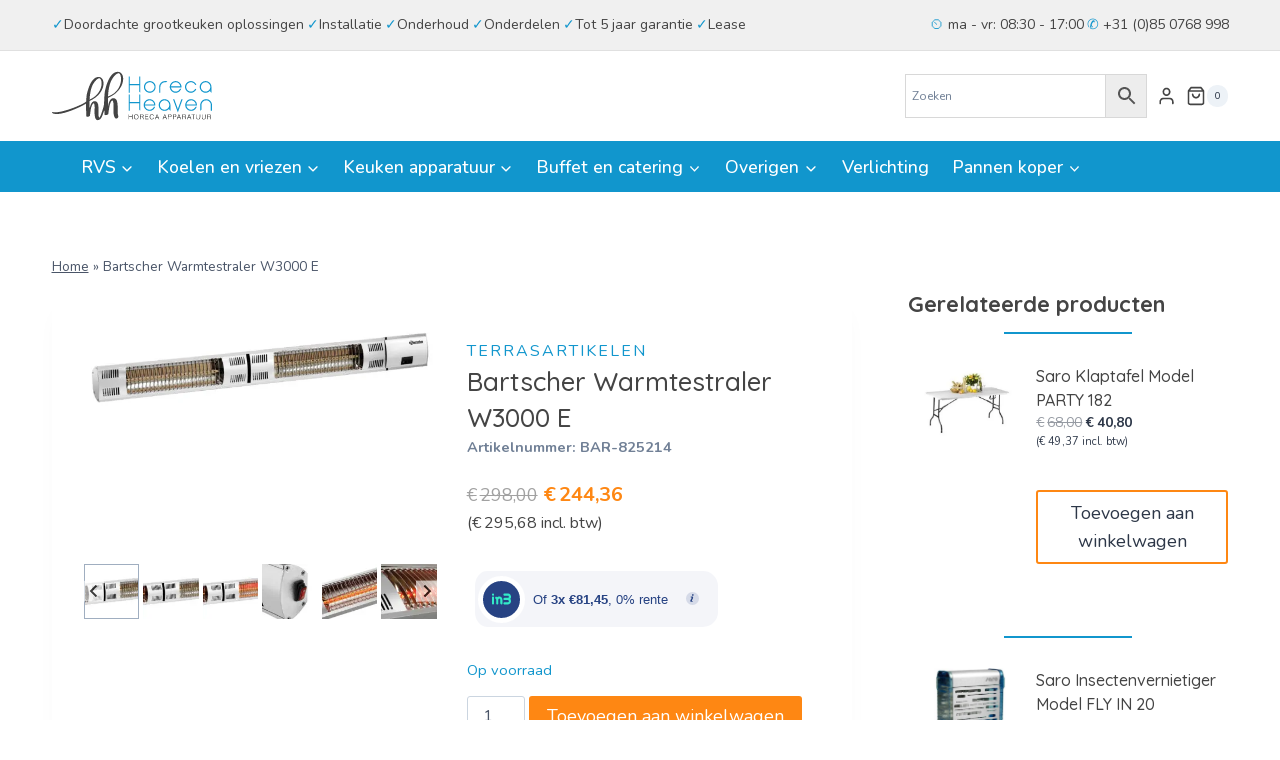

--- FILE ---
content_type: text/html; charset=UTF-8
request_url: https://www.horecaheaven.nl/product/bartscher-warmtestraler-w3000-e/
body_size: 47189
content:
<!doctype html>
<html lang="nl-NL" prefix="og: https://ogp.me/ns#" class="no-js" itemtype="https://schema.org/IndividualProduct" itemscope>
<head>
	<meta charset="UTF-8">
	<meta name="viewport" content="width=device-width, initial-scale=1, minimum-scale=1">
	
<!-- Search Engine Optimization door Rank Math - https://rankmath.com/ -->
<title>Bartscher Warmtestraler W3000 E - Horeca Heaven</title>
<meta name="description" content="Spanning 230 V Frequentie 50/60 Hz Digitaal display ja Aan/Uit-schakelaar ja Kabel Uitgang achter aan de straler Lengte 1,8 meter Verwarmingsbuizen 2 x"/>
<meta name="robots" content="follow, index, max-snippet:-1, max-video-preview:-1, max-image-preview:large"/>
<link rel="canonical" href="https://www.horecaheaven.nl/product/bartscher-warmtestraler-w3000-e/" />
<meta property="og:locale" content="nl_NL" />
<meta property="og:type" content="product" />
<meta property="og:title" content="Bartscher Warmtestraler W3000 E - Horeca Heaven" />
<meta property="og:description" content="Spanning 230 V Frequentie 50/60 Hz Digitaal display ja Aan/Uit-schakelaar ja Kabel Uitgang achter aan de straler Lengte 1,8 meter Verwarmingsbuizen 2 x" />
<meta property="og:url" content="https://www.horecaheaven.nl/product/bartscher-warmtestraler-w3000-e/" />
<meta property="og:site_name" content="Horeca Heaven - Grootste assortiment horeca apparatuur" />
<meta property="og:updated_time" content="2025-07-23T07:29:47+00:00" />
<meta property="og:image" content="https://www.horecaheaven.nl/wp-content/uploads/2022/10/825214-1024x257.jpg" />
<meta property="og:image:secure_url" content="https://www.horecaheaven.nl/wp-content/uploads/2022/10/825214-1024x257.jpg" />
<meta property="og:image:width" content="1024" />
<meta property="og:image:height" content="257" />
<meta property="og:image:alt" content="Bartscher Warmtestraler W3000 E" />
<meta property="og:image:type" content="image/jpeg" />
<meta property="product:price:amount" content="244.36" />
<meta property="product:price:currency" content="EUR" />
<meta property="product:availability" content="instock" />
<meta name="twitter:card" content="summary_large_image" />
<meta name="twitter:title" content="Bartscher Warmtestraler W3000 E - Horeca Heaven" />
<meta name="twitter:description" content="Spanning 230 V Frequentie 50/60 Hz Digitaal display ja Aan/Uit-schakelaar ja Kabel Uitgang achter aan de straler Lengte 1,8 meter Verwarmingsbuizen 2 x" />
<meta name="twitter:image" content="https://www.horecaheaven.nl/wp-content/uploads/2022/10/825214-1024x257.jpg" />
<meta name="twitter:label1" content="Prijs" />
<meta name="twitter:data1" content="&euro;244,36" />
<meta name="twitter:label2" content="Beschikbaarheid" />
<meta name="twitter:data2" content="Op voorraad" />
<script type="application/ld+json" class="rank-math-schema">{"@context":"https://schema.org","@graph":[{"@type":"Organization","@id":"https://www.horecaheaven.nl/#organization","name":"Horeca Heaven - Grootste assortiment horeca apparatuur","url":"https://www.horecaheaven.nl","logo":{"@type":"ImageObject","@id":"https://www.horecaheaven.nl/#logo","url":"https://www.horecaheaven.nl/wp-content/uploads/2022/09/logo.svg","contentUrl":"https://www.horecaheaven.nl/wp-content/uploads/2022/09/logo.svg","caption":"Horeca Heaven - Grootste assortiment horeca apparatuur","inLanguage":"nl-NL","width":"837","height":"253"}},{"@type":"WebSite","@id":"https://www.horecaheaven.nl/#website","url":"https://www.horecaheaven.nl","name":"Horeca Heaven - Grootste assortiment horeca apparatuur","publisher":{"@id":"https://www.horecaheaven.nl/#organization"},"inLanguage":"nl-NL"},{"@type":"ImageObject","@id":"https://www.horecaheaven.nl/wp-content/uploads/2022/10/825214-scaled.jpg","url":"https://www.horecaheaven.nl/wp-content/uploads/2022/10/825214-scaled.jpg","width":"2560","height":"644","inLanguage":"nl-NL"},{"@type":"BreadcrumbList","@id":"https://www.horecaheaven.nl/product/bartscher-warmtestraler-w3000-e/#breadcrumb","itemListElement":[{"@type":"ListItem","position":"1","item":{"@id":"https://www.horecaheaven.nl","name":"Home"}},{"@type":"ListItem","position":"2","item":{"@id":"https://www.horecaheaven.nl/product/bartscher-warmtestraler-w3000-e/","name":"Bartscher Warmtestraler W3000 E"}}]},{"@type":"ItemPage","@id":"https://www.horecaheaven.nl/product/bartscher-warmtestraler-w3000-e/#webpage","url":"https://www.horecaheaven.nl/product/bartscher-warmtestraler-w3000-e/","name":"Bartscher Warmtestraler W3000 E - Horeca Heaven","datePublished":"2019-08-20T00:00:00+00:00","dateModified":"2025-07-23T07:29:47+00:00","isPartOf":{"@id":"https://www.horecaheaven.nl/#website"},"primaryImageOfPage":{"@id":"https://www.horecaheaven.nl/wp-content/uploads/2022/10/825214-scaled.jpg"},"inLanguage":"nl-NL","breadcrumb":{"@id":"https://www.horecaheaven.nl/product/bartscher-warmtestraler-w3000-e/#breadcrumb"}},{"@type":"Product","name":"Bartscher Warmtestraler W3000 E - Horeca Heaven","description":"Spanning 230 V Frequentie 50/60 Hz Digitaal display ja Aan/Uit-schakelaar ja Kabel Uitgang achter aan de straler Lengte 1,8 meter Verwarmingsbuizen 2 x 1,5 kW Aansluitwaarde 3 \u00a0kW Beschermingssoort IP54 Warmtebron Infrarood-verwarmingsbuis(-buizen) Inzetbaar in Binnen en buiten Uitvoering Wandmontage Inclusief 1 afstandsbediening 1 wandhouder voor eenvoudige montage: tot 90\u00b0 hellend instelbaar Aantal verwarmingsniveaus 2 Werkingsmodus Elektro Eigenschappen - Materiaal Aluminium Belangrijke aanwijzing - Breedte 1050 mm Diepte 200 mm Hoogte 100 mm Gewicht 2.2 kg","sku":"BAR-825214","category":"Overigen","mainEntityOfPage":{"@id":"https://www.horecaheaven.nl/product/bartscher-warmtestraler-w3000-e/#webpage"},"image":[{"@type":"ImageObject","url":"https://www.horecaheaven.nl/wp-content/uploads/2022/10/825214-scaled.jpg","height":"644","width":"2560"},{"@type":"ImageObject","url":"https://www.horecaheaven.nl/wp-content/uploads/2022/10/825214_1-scaled.jpg","height":"644","width":"2560"},{"@type":"ImageObject","url":"https://www.horecaheaven.nl/wp-content/uploads/2022/10/825214_2-scaled.jpg","height":"644","width":"2560"},{"@type":"ImageObject","url":"https://www.horecaheaven.nl/wp-content/uploads/2022/10/825214_4.jpg","height":"1400","width":"1179"},{"@type":"ImageObject","url":"https://www.horecaheaven.nl/wp-content/uploads/2022/10/825214_6-scaled.jpg","height":"1707","width":"2560"},{"@type":"ImageObject","url":"https://www.horecaheaven.nl/wp-content/uploads/2022/10/825214_7-scaled.jpg","height":"1707","width":"2560"}],"offers":{"@type":"Offer","price":"244.36","priceCurrency":"EUR","priceValidUntil":"2027-12-31","availability":"http://schema.org/InStock","itemCondition":"NewCondition","url":"https://www.horecaheaven.nl/product/bartscher-warmtestraler-w3000-e/","seller":{"@type":"Organization","@id":"https://www.horecaheaven.nl/","name":"Horeca Heaven - Grootste assortiment horeca apparatuur","url":"https://www.horecaheaven.nl","logo":"https://www.horecaheaven.nl/wp-content/uploads/2022/09/logo.svg"},"priceSpecification":{"price":"244.36","priceCurrency":"EUR","valueAddedTaxIncluded":"false"}},"additionalProperty":[{"@type":"PropertyValue","name":"netto-gewicht","value":"2.2"}],"@id":"https://www.horecaheaven.nl/product/bartscher-warmtestraler-w3000-e/#richSnippet"}]}</script>
<!-- /Rank Math WordPress SEO plugin -->

<link rel='dns-prefetch' href='//www.googletagmanager.com' />
<link rel="alternate" type="application/rss+xml" title="Horeca Heaven &raquo; feed" href="https://www.horecaheaven.nl/feed/" />
<link rel="alternate" type="application/rss+xml" title="Horeca Heaven &raquo; reacties feed" href="https://www.horecaheaven.nl/comments/feed/" />
			<script>document.documentElement.classList.remove( 'no-js' );</script>
			<link rel="alternate" title="oEmbed (JSON)" type="application/json+oembed" href="https://www.horecaheaven.nl/wp-json/oembed/1.0/embed?url=https%3A%2F%2Fwww.horecaheaven.nl%2Fproduct%2Fbartscher-warmtestraler-w3000-e%2F" />
<link rel="alternate" title="oEmbed (XML)" type="text/xml+oembed" href="https://www.horecaheaven.nl/wp-json/oembed/1.0/embed?url=https%3A%2F%2Fwww.horecaheaven.nl%2Fproduct%2Fbartscher-warmtestraler-w3000-e%2F&#038;format=xml" />
<style id='wp-img-auto-sizes-contain-inline-css'>
img:is([sizes=auto i],[sizes^="auto," i]){contain-intrinsic-size:3000px 1500px}
/*# sourceURL=wp-img-auto-sizes-contain-inline-css */
</style>
<style id='wp-emoji-styles-inline-css'>

	img.wp-smiley, img.emoji {
		display: inline !important;
		border: none !important;
		box-shadow: none !important;
		height: 1em !important;
		width: 1em !important;
		margin: 0 0.07em !important;
		vertical-align: -0.1em !important;
		background: none !important;
		padding: 0 !important;
	}
/*# sourceURL=wp-emoji-styles-inline-css */
</style>
<link rel='stylesheet' id='wp-block-library-css' href='https://www.horecaheaven.nl/wp-includes/css/dist/block-library/style.min.css?ver=6.9' media='all' />
<style id='wp-block-heading-inline-css'>
h1:where(.wp-block-heading).has-background,h2:where(.wp-block-heading).has-background,h3:where(.wp-block-heading).has-background,h4:where(.wp-block-heading).has-background,h5:where(.wp-block-heading).has-background,h6:where(.wp-block-heading).has-background{padding:1.25em 2.375em}h1.has-text-align-left[style*=writing-mode]:where([style*=vertical-lr]),h1.has-text-align-right[style*=writing-mode]:where([style*=vertical-rl]),h2.has-text-align-left[style*=writing-mode]:where([style*=vertical-lr]),h2.has-text-align-right[style*=writing-mode]:where([style*=vertical-rl]),h3.has-text-align-left[style*=writing-mode]:where([style*=vertical-lr]),h3.has-text-align-right[style*=writing-mode]:where([style*=vertical-rl]),h4.has-text-align-left[style*=writing-mode]:where([style*=vertical-lr]),h4.has-text-align-right[style*=writing-mode]:where([style*=vertical-rl]),h5.has-text-align-left[style*=writing-mode]:where([style*=vertical-lr]),h5.has-text-align-right[style*=writing-mode]:where([style*=vertical-rl]),h6.has-text-align-left[style*=writing-mode]:where([style*=vertical-lr]),h6.has-text-align-right[style*=writing-mode]:where([style*=vertical-rl]){rotate:180deg}
/*# sourceURL=https://www.horecaheaven.nl/wp-includes/blocks/heading/style.min.css */
</style>
<style id='wp-block-image-inline-css'>
.wp-block-image>a,.wp-block-image>figure>a{display:inline-block}.wp-block-image img{box-sizing:border-box;height:auto;max-width:100%;vertical-align:bottom}@media not (prefers-reduced-motion){.wp-block-image img.hide{visibility:hidden}.wp-block-image img.show{animation:show-content-image .4s}}.wp-block-image[style*=border-radius] img,.wp-block-image[style*=border-radius]>a{border-radius:inherit}.wp-block-image.has-custom-border img{box-sizing:border-box}.wp-block-image.aligncenter{text-align:center}.wp-block-image.alignfull>a,.wp-block-image.alignwide>a{width:100%}.wp-block-image.alignfull img,.wp-block-image.alignwide img{height:auto;width:100%}.wp-block-image .aligncenter,.wp-block-image .alignleft,.wp-block-image .alignright,.wp-block-image.aligncenter,.wp-block-image.alignleft,.wp-block-image.alignright{display:table}.wp-block-image .aligncenter>figcaption,.wp-block-image .alignleft>figcaption,.wp-block-image .alignright>figcaption,.wp-block-image.aligncenter>figcaption,.wp-block-image.alignleft>figcaption,.wp-block-image.alignright>figcaption{caption-side:bottom;display:table-caption}.wp-block-image .alignleft{float:left;margin:.5em 1em .5em 0}.wp-block-image .alignright{float:right;margin:.5em 0 .5em 1em}.wp-block-image .aligncenter{margin-left:auto;margin-right:auto}.wp-block-image :where(figcaption){margin-bottom:1em;margin-top:.5em}.wp-block-image.is-style-circle-mask img{border-radius:9999px}@supports ((-webkit-mask-image:none) or (mask-image:none)) or (-webkit-mask-image:none){.wp-block-image.is-style-circle-mask img{border-radius:0;-webkit-mask-image:url('data:image/svg+xml;utf8,<svg viewBox="0 0 100 100" xmlns="http://www.w3.org/2000/svg"><circle cx="50" cy="50" r="50"/></svg>');mask-image:url('data:image/svg+xml;utf8,<svg viewBox="0 0 100 100" xmlns="http://www.w3.org/2000/svg"><circle cx="50" cy="50" r="50"/></svg>');mask-mode:alpha;-webkit-mask-position:center;mask-position:center;-webkit-mask-repeat:no-repeat;mask-repeat:no-repeat;-webkit-mask-size:contain;mask-size:contain}}:root :where(.wp-block-image.is-style-rounded img,.wp-block-image .is-style-rounded img){border-radius:9999px}.wp-block-image figure{margin:0}.wp-lightbox-container{display:flex;flex-direction:column;position:relative}.wp-lightbox-container img{cursor:zoom-in}.wp-lightbox-container img:hover+button{opacity:1}.wp-lightbox-container button{align-items:center;backdrop-filter:blur(16px) saturate(180%);background-color:#5a5a5a40;border:none;border-radius:4px;cursor:zoom-in;display:flex;height:20px;justify-content:center;opacity:0;padding:0;position:absolute;right:16px;text-align:center;top:16px;width:20px;z-index:100}@media not (prefers-reduced-motion){.wp-lightbox-container button{transition:opacity .2s ease}}.wp-lightbox-container button:focus-visible{outline:3px auto #5a5a5a40;outline:3px auto -webkit-focus-ring-color;outline-offset:3px}.wp-lightbox-container button:hover{cursor:pointer;opacity:1}.wp-lightbox-container button:focus{opacity:1}.wp-lightbox-container button:focus,.wp-lightbox-container button:hover,.wp-lightbox-container button:not(:hover):not(:active):not(.has-background){background-color:#5a5a5a40;border:none}.wp-lightbox-overlay{box-sizing:border-box;cursor:zoom-out;height:100vh;left:0;overflow:hidden;position:fixed;top:0;visibility:hidden;width:100%;z-index:100000}.wp-lightbox-overlay .close-button{align-items:center;cursor:pointer;display:flex;justify-content:center;min-height:40px;min-width:40px;padding:0;position:absolute;right:calc(env(safe-area-inset-right) + 16px);top:calc(env(safe-area-inset-top) + 16px);z-index:5000000}.wp-lightbox-overlay .close-button:focus,.wp-lightbox-overlay .close-button:hover,.wp-lightbox-overlay .close-button:not(:hover):not(:active):not(.has-background){background:none;border:none}.wp-lightbox-overlay .lightbox-image-container{height:var(--wp--lightbox-container-height);left:50%;overflow:hidden;position:absolute;top:50%;transform:translate(-50%,-50%);transform-origin:top left;width:var(--wp--lightbox-container-width);z-index:9999999999}.wp-lightbox-overlay .wp-block-image{align-items:center;box-sizing:border-box;display:flex;height:100%;justify-content:center;margin:0;position:relative;transform-origin:0 0;width:100%;z-index:3000000}.wp-lightbox-overlay .wp-block-image img{height:var(--wp--lightbox-image-height);min-height:var(--wp--lightbox-image-height);min-width:var(--wp--lightbox-image-width);width:var(--wp--lightbox-image-width)}.wp-lightbox-overlay .wp-block-image figcaption{display:none}.wp-lightbox-overlay button{background:none;border:none}.wp-lightbox-overlay .scrim{background-color:#fff;height:100%;opacity:.9;position:absolute;width:100%;z-index:2000000}.wp-lightbox-overlay.active{visibility:visible}@media not (prefers-reduced-motion){.wp-lightbox-overlay.active{animation:turn-on-visibility .25s both}.wp-lightbox-overlay.active img{animation:turn-on-visibility .35s both}.wp-lightbox-overlay.show-closing-animation:not(.active){animation:turn-off-visibility .35s both}.wp-lightbox-overlay.show-closing-animation:not(.active) img{animation:turn-off-visibility .25s both}.wp-lightbox-overlay.zoom.active{animation:none;opacity:1;visibility:visible}.wp-lightbox-overlay.zoom.active .lightbox-image-container{animation:lightbox-zoom-in .4s}.wp-lightbox-overlay.zoom.active .lightbox-image-container img{animation:none}.wp-lightbox-overlay.zoom.active .scrim{animation:turn-on-visibility .4s forwards}.wp-lightbox-overlay.zoom.show-closing-animation:not(.active){animation:none}.wp-lightbox-overlay.zoom.show-closing-animation:not(.active) .lightbox-image-container{animation:lightbox-zoom-out .4s}.wp-lightbox-overlay.zoom.show-closing-animation:not(.active) .lightbox-image-container img{animation:none}.wp-lightbox-overlay.zoom.show-closing-animation:not(.active) .scrim{animation:turn-off-visibility .4s forwards}}@keyframes show-content-image{0%{visibility:hidden}99%{visibility:hidden}to{visibility:visible}}@keyframes turn-on-visibility{0%{opacity:0}to{opacity:1}}@keyframes turn-off-visibility{0%{opacity:1;visibility:visible}99%{opacity:0;visibility:visible}to{opacity:0;visibility:hidden}}@keyframes lightbox-zoom-in{0%{transform:translate(calc((-100vw + var(--wp--lightbox-scrollbar-width))/2 + var(--wp--lightbox-initial-left-position)),calc(-50vh + var(--wp--lightbox-initial-top-position))) scale(var(--wp--lightbox-scale))}to{transform:translate(-50%,-50%) scale(1)}}@keyframes lightbox-zoom-out{0%{transform:translate(-50%,-50%) scale(1);visibility:visible}99%{visibility:visible}to{transform:translate(calc((-100vw + var(--wp--lightbox-scrollbar-width))/2 + var(--wp--lightbox-initial-left-position)),calc(-50vh + var(--wp--lightbox-initial-top-position))) scale(var(--wp--lightbox-scale));visibility:hidden}}
/*# sourceURL=https://www.horecaheaven.nl/wp-includes/blocks/image/style.min.css */
</style>
<style id='wp-block-columns-inline-css'>
.wp-block-columns{box-sizing:border-box;display:flex;flex-wrap:wrap!important}@media (min-width:782px){.wp-block-columns{flex-wrap:nowrap!important}}.wp-block-columns{align-items:normal!important}.wp-block-columns.are-vertically-aligned-top{align-items:flex-start}.wp-block-columns.are-vertically-aligned-center{align-items:center}.wp-block-columns.are-vertically-aligned-bottom{align-items:flex-end}@media (max-width:781px){.wp-block-columns:not(.is-not-stacked-on-mobile)>.wp-block-column{flex-basis:100%!important}}@media (min-width:782px){.wp-block-columns:not(.is-not-stacked-on-mobile)>.wp-block-column{flex-basis:0;flex-grow:1}.wp-block-columns:not(.is-not-stacked-on-mobile)>.wp-block-column[style*=flex-basis]{flex-grow:0}}.wp-block-columns.is-not-stacked-on-mobile{flex-wrap:nowrap!important}.wp-block-columns.is-not-stacked-on-mobile>.wp-block-column{flex-basis:0;flex-grow:1}.wp-block-columns.is-not-stacked-on-mobile>.wp-block-column[style*=flex-basis]{flex-grow:0}:where(.wp-block-columns){margin-bottom:1.75em}:where(.wp-block-columns.has-background){padding:1.25em 2.375em}.wp-block-column{flex-grow:1;min-width:0;overflow-wrap:break-word;word-break:break-word}.wp-block-column.is-vertically-aligned-top{align-self:flex-start}.wp-block-column.is-vertically-aligned-center{align-self:center}.wp-block-column.is-vertically-aligned-bottom{align-self:flex-end}.wp-block-column.is-vertically-aligned-stretch{align-self:stretch}.wp-block-column.is-vertically-aligned-bottom,.wp-block-column.is-vertically-aligned-center,.wp-block-column.is-vertically-aligned-top{width:100%}
/*# sourceURL=https://www.horecaheaven.nl/wp-includes/blocks/columns/style.min.css */
</style>
<style id='wp-block-group-inline-css'>
.wp-block-group{box-sizing:border-box}:where(.wp-block-group.wp-block-group-is-layout-constrained){position:relative}
/*# sourceURL=https://www.horecaheaven.nl/wp-includes/blocks/group/style.min.css */
</style>
<style id='wp-block-paragraph-inline-css'>
.is-small-text{font-size:.875em}.is-regular-text{font-size:1em}.is-large-text{font-size:2.25em}.is-larger-text{font-size:3em}.has-drop-cap:not(:focus):first-letter{float:left;font-size:8.4em;font-style:normal;font-weight:100;line-height:.68;margin:.05em .1em 0 0;text-transform:uppercase}body.rtl .has-drop-cap:not(:focus):first-letter{float:none;margin-left:.1em}p.has-drop-cap.has-background{overflow:hidden}:root :where(p.has-background){padding:1.25em 2.375em}:where(p.has-text-color:not(.has-link-color)) a{color:inherit}p.has-text-align-left[style*="writing-mode:vertical-lr"],p.has-text-align-right[style*="writing-mode:vertical-rl"]{rotate:180deg}
/*# sourceURL=https://www.horecaheaven.nl/wp-includes/blocks/paragraph/style.min.css */
</style>
<style id='wp-block-social-links-inline-css'>
.wp-block-social-links{background:none;box-sizing:border-box;margin-left:0;padding-left:0;padding-right:0;text-indent:0}.wp-block-social-links .wp-social-link a,.wp-block-social-links .wp-social-link a:hover{border-bottom:0;box-shadow:none;text-decoration:none}.wp-block-social-links .wp-social-link svg{height:1em;width:1em}.wp-block-social-links .wp-social-link span:not(.screen-reader-text){font-size:.65em;margin-left:.5em;margin-right:.5em}.wp-block-social-links.has-small-icon-size{font-size:16px}.wp-block-social-links,.wp-block-social-links.has-normal-icon-size{font-size:24px}.wp-block-social-links.has-large-icon-size{font-size:36px}.wp-block-social-links.has-huge-icon-size{font-size:48px}.wp-block-social-links.aligncenter{display:flex;justify-content:center}.wp-block-social-links.alignright{justify-content:flex-end}.wp-block-social-link{border-radius:9999px;display:block}@media not (prefers-reduced-motion){.wp-block-social-link{transition:transform .1s ease}}.wp-block-social-link{height:auto}.wp-block-social-link a{align-items:center;display:flex;line-height:0}.wp-block-social-link:hover{transform:scale(1.1)}.wp-block-social-links .wp-block-social-link.wp-social-link{display:inline-block;margin:0;padding:0}.wp-block-social-links .wp-block-social-link.wp-social-link .wp-block-social-link-anchor,.wp-block-social-links .wp-block-social-link.wp-social-link .wp-block-social-link-anchor svg,.wp-block-social-links .wp-block-social-link.wp-social-link .wp-block-social-link-anchor:active,.wp-block-social-links .wp-block-social-link.wp-social-link .wp-block-social-link-anchor:hover,.wp-block-social-links .wp-block-social-link.wp-social-link .wp-block-social-link-anchor:visited{color:currentColor;fill:currentColor}:where(.wp-block-social-links:not(.is-style-logos-only)) .wp-social-link{background-color:#f0f0f0;color:#444}:where(.wp-block-social-links:not(.is-style-logos-only)) .wp-social-link-amazon{background-color:#f90;color:#fff}:where(.wp-block-social-links:not(.is-style-logos-only)) .wp-social-link-bandcamp{background-color:#1ea0c3;color:#fff}:where(.wp-block-social-links:not(.is-style-logos-only)) .wp-social-link-behance{background-color:#0757fe;color:#fff}:where(.wp-block-social-links:not(.is-style-logos-only)) .wp-social-link-bluesky{background-color:#0a7aff;color:#fff}:where(.wp-block-social-links:not(.is-style-logos-only)) .wp-social-link-codepen{background-color:#1e1f26;color:#fff}:where(.wp-block-social-links:not(.is-style-logos-only)) .wp-social-link-deviantart{background-color:#02e49b;color:#fff}:where(.wp-block-social-links:not(.is-style-logos-only)) .wp-social-link-discord{background-color:#5865f2;color:#fff}:where(.wp-block-social-links:not(.is-style-logos-only)) .wp-social-link-dribbble{background-color:#e94c89;color:#fff}:where(.wp-block-social-links:not(.is-style-logos-only)) .wp-social-link-dropbox{background-color:#4280ff;color:#fff}:where(.wp-block-social-links:not(.is-style-logos-only)) .wp-social-link-etsy{background-color:#f45800;color:#fff}:where(.wp-block-social-links:not(.is-style-logos-only)) .wp-social-link-facebook{background-color:#0866ff;color:#fff}:where(.wp-block-social-links:not(.is-style-logos-only)) .wp-social-link-fivehundredpx{background-color:#000;color:#fff}:where(.wp-block-social-links:not(.is-style-logos-only)) .wp-social-link-flickr{background-color:#0461dd;color:#fff}:where(.wp-block-social-links:not(.is-style-logos-only)) .wp-social-link-foursquare{background-color:#e65678;color:#fff}:where(.wp-block-social-links:not(.is-style-logos-only)) .wp-social-link-github{background-color:#24292d;color:#fff}:where(.wp-block-social-links:not(.is-style-logos-only)) .wp-social-link-goodreads{background-color:#eceadd;color:#382110}:where(.wp-block-social-links:not(.is-style-logos-only)) .wp-social-link-google{background-color:#ea4434;color:#fff}:where(.wp-block-social-links:not(.is-style-logos-only)) .wp-social-link-gravatar{background-color:#1d4fc4;color:#fff}:where(.wp-block-social-links:not(.is-style-logos-only)) .wp-social-link-instagram{background-color:#f00075;color:#fff}:where(.wp-block-social-links:not(.is-style-logos-only)) .wp-social-link-lastfm{background-color:#e21b24;color:#fff}:where(.wp-block-social-links:not(.is-style-logos-only)) .wp-social-link-linkedin{background-color:#0d66c2;color:#fff}:where(.wp-block-social-links:not(.is-style-logos-only)) .wp-social-link-mastodon{background-color:#3288d4;color:#fff}:where(.wp-block-social-links:not(.is-style-logos-only)) .wp-social-link-medium{background-color:#000;color:#fff}:where(.wp-block-social-links:not(.is-style-logos-only)) .wp-social-link-meetup{background-color:#f6405f;color:#fff}:where(.wp-block-social-links:not(.is-style-logos-only)) .wp-social-link-patreon{background-color:#000;color:#fff}:where(.wp-block-social-links:not(.is-style-logos-only)) .wp-social-link-pinterest{background-color:#e60122;color:#fff}:where(.wp-block-social-links:not(.is-style-logos-only)) .wp-social-link-pocket{background-color:#ef4155;color:#fff}:where(.wp-block-social-links:not(.is-style-logos-only)) .wp-social-link-reddit{background-color:#ff4500;color:#fff}:where(.wp-block-social-links:not(.is-style-logos-only)) .wp-social-link-skype{background-color:#0478d7;color:#fff}:where(.wp-block-social-links:not(.is-style-logos-only)) .wp-social-link-snapchat{background-color:#fefc00;color:#fff;stroke:#000}:where(.wp-block-social-links:not(.is-style-logos-only)) .wp-social-link-soundcloud{background-color:#ff5600;color:#fff}:where(.wp-block-social-links:not(.is-style-logos-only)) .wp-social-link-spotify{background-color:#1bd760;color:#fff}:where(.wp-block-social-links:not(.is-style-logos-only)) .wp-social-link-telegram{background-color:#2aabee;color:#fff}:where(.wp-block-social-links:not(.is-style-logos-only)) .wp-social-link-threads{background-color:#000;color:#fff}:where(.wp-block-social-links:not(.is-style-logos-only)) .wp-social-link-tiktok{background-color:#000;color:#fff}:where(.wp-block-social-links:not(.is-style-logos-only)) .wp-social-link-tumblr{background-color:#011835;color:#fff}:where(.wp-block-social-links:not(.is-style-logos-only)) .wp-social-link-twitch{background-color:#6440a4;color:#fff}:where(.wp-block-social-links:not(.is-style-logos-only)) .wp-social-link-twitter{background-color:#1da1f2;color:#fff}:where(.wp-block-social-links:not(.is-style-logos-only)) .wp-social-link-vimeo{background-color:#1eb7ea;color:#fff}:where(.wp-block-social-links:not(.is-style-logos-only)) .wp-social-link-vk{background-color:#4680c2;color:#fff}:where(.wp-block-social-links:not(.is-style-logos-only)) .wp-social-link-wordpress{background-color:#3499cd;color:#fff}:where(.wp-block-social-links:not(.is-style-logos-only)) .wp-social-link-whatsapp{background-color:#25d366;color:#fff}:where(.wp-block-social-links:not(.is-style-logos-only)) .wp-social-link-x{background-color:#000;color:#fff}:where(.wp-block-social-links:not(.is-style-logos-only)) .wp-social-link-yelp{background-color:#d32422;color:#fff}:where(.wp-block-social-links:not(.is-style-logos-only)) .wp-social-link-youtube{background-color:red;color:#fff}:where(.wp-block-social-links.is-style-logos-only) .wp-social-link{background:none}:where(.wp-block-social-links.is-style-logos-only) .wp-social-link svg{height:1.25em;width:1.25em}:where(.wp-block-social-links.is-style-logos-only) .wp-social-link-amazon{color:#f90}:where(.wp-block-social-links.is-style-logos-only) .wp-social-link-bandcamp{color:#1ea0c3}:where(.wp-block-social-links.is-style-logos-only) .wp-social-link-behance{color:#0757fe}:where(.wp-block-social-links.is-style-logos-only) .wp-social-link-bluesky{color:#0a7aff}:where(.wp-block-social-links.is-style-logos-only) .wp-social-link-codepen{color:#1e1f26}:where(.wp-block-social-links.is-style-logos-only) .wp-social-link-deviantart{color:#02e49b}:where(.wp-block-social-links.is-style-logos-only) .wp-social-link-discord{color:#5865f2}:where(.wp-block-social-links.is-style-logos-only) .wp-social-link-dribbble{color:#e94c89}:where(.wp-block-social-links.is-style-logos-only) .wp-social-link-dropbox{color:#4280ff}:where(.wp-block-social-links.is-style-logos-only) .wp-social-link-etsy{color:#f45800}:where(.wp-block-social-links.is-style-logos-only) .wp-social-link-facebook{color:#0866ff}:where(.wp-block-social-links.is-style-logos-only) .wp-social-link-fivehundredpx{color:#000}:where(.wp-block-social-links.is-style-logos-only) .wp-social-link-flickr{color:#0461dd}:where(.wp-block-social-links.is-style-logos-only) .wp-social-link-foursquare{color:#e65678}:where(.wp-block-social-links.is-style-logos-only) .wp-social-link-github{color:#24292d}:where(.wp-block-social-links.is-style-logos-only) .wp-social-link-goodreads{color:#382110}:where(.wp-block-social-links.is-style-logos-only) .wp-social-link-google{color:#ea4434}:where(.wp-block-social-links.is-style-logos-only) .wp-social-link-gravatar{color:#1d4fc4}:where(.wp-block-social-links.is-style-logos-only) .wp-social-link-instagram{color:#f00075}:where(.wp-block-social-links.is-style-logos-only) .wp-social-link-lastfm{color:#e21b24}:where(.wp-block-social-links.is-style-logos-only) .wp-social-link-linkedin{color:#0d66c2}:where(.wp-block-social-links.is-style-logos-only) .wp-social-link-mastodon{color:#3288d4}:where(.wp-block-social-links.is-style-logos-only) .wp-social-link-medium{color:#000}:where(.wp-block-social-links.is-style-logos-only) .wp-social-link-meetup{color:#f6405f}:where(.wp-block-social-links.is-style-logos-only) .wp-social-link-patreon{color:#000}:where(.wp-block-social-links.is-style-logos-only) .wp-social-link-pinterest{color:#e60122}:where(.wp-block-social-links.is-style-logos-only) .wp-social-link-pocket{color:#ef4155}:where(.wp-block-social-links.is-style-logos-only) .wp-social-link-reddit{color:#ff4500}:where(.wp-block-social-links.is-style-logos-only) .wp-social-link-skype{color:#0478d7}:where(.wp-block-social-links.is-style-logos-only) .wp-social-link-snapchat{color:#fff;stroke:#000}:where(.wp-block-social-links.is-style-logos-only) .wp-social-link-soundcloud{color:#ff5600}:where(.wp-block-social-links.is-style-logos-only) .wp-social-link-spotify{color:#1bd760}:where(.wp-block-social-links.is-style-logos-only) .wp-social-link-telegram{color:#2aabee}:where(.wp-block-social-links.is-style-logos-only) .wp-social-link-threads{color:#000}:where(.wp-block-social-links.is-style-logos-only) .wp-social-link-tiktok{color:#000}:where(.wp-block-social-links.is-style-logos-only) .wp-social-link-tumblr{color:#011835}:where(.wp-block-social-links.is-style-logos-only) .wp-social-link-twitch{color:#6440a4}:where(.wp-block-social-links.is-style-logos-only) .wp-social-link-twitter{color:#1da1f2}:where(.wp-block-social-links.is-style-logos-only) .wp-social-link-vimeo{color:#1eb7ea}:where(.wp-block-social-links.is-style-logos-only) .wp-social-link-vk{color:#4680c2}:where(.wp-block-social-links.is-style-logos-only) .wp-social-link-whatsapp{color:#25d366}:where(.wp-block-social-links.is-style-logos-only) .wp-social-link-wordpress{color:#3499cd}:where(.wp-block-social-links.is-style-logos-only) .wp-social-link-x{color:#000}:where(.wp-block-social-links.is-style-logos-only) .wp-social-link-yelp{color:#d32422}:where(.wp-block-social-links.is-style-logos-only) .wp-social-link-youtube{color:red}.wp-block-social-links.is-style-pill-shape .wp-social-link{width:auto}:root :where(.wp-block-social-links .wp-social-link a){padding:.25em}:root :where(.wp-block-social-links.is-style-logos-only .wp-social-link a){padding:0}:root :where(.wp-block-social-links.is-style-pill-shape .wp-social-link a){padding-left:.6666666667em;padding-right:.6666666667em}.wp-block-social-links:not(.has-icon-color):not(.has-icon-background-color) .wp-social-link-snapchat .wp-block-social-link-label{color:#000}
/*# sourceURL=https://www.horecaheaven.nl/wp-includes/blocks/social-links/style.min.css */
</style>
<link rel='stylesheet' id='wc-blocks-style-css' href='https://www.horecaheaven.nl/wp-content/plugins/woocommerce/assets/client/blocks/wc-blocks.css?ver=wc-10.4.3' media='all' />
<style id='global-styles-inline-css'>
:root{--wp--preset--aspect-ratio--square: 1;--wp--preset--aspect-ratio--4-3: 4/3;--wp--preset--aspect-ratio--3-4: 3/4;--wp--preset--aspect-ratio--3-2: 3/2;--wp--preset--aspect-ratio--2-3: 2/3;--wp--preset--aspect-ratio--16-9: 16/9;--wp--preset--aspect-ratio--9-16: 9/16;--wp--preset--color--black: #000000;--wp--preset--color--cyan-bluish-gray: #abb8c3;--wp--preset--color--white: #ffffff;--wp--preset--color--pale-pink: #f78da7;--wp--preset--color--vivid-red: #cf2e2e;--wp--preset--color--luminous-vivid-orange: #ff6900;--wp--preset--color--luminous-vivid-amber: #fcb900;--wp--preset--color--light-green-cyan: #7bdcb5;--wp--preset--color--vivid-green-cyan: #00d084;--wp--preset--color--pale-cyan-blue: #8ed1fc;--wp--preset--color--vivid-cyan-blue: #0693e3;--wp--preset--color--vivid-purple: #9b51e0;--wp--preset--color--theme-palette-1: var(--global-palette1);--wp--preset--color--theme-palette-2: var(--global-palette2);--wp--preset--color--theme-palette-3: var(--global-palette3);--wp--preset--color--theme-palette-4: var(--global-palette4);--wp--preset--color--theme-palette-5: var(--global-palette5);--wp--preset--color--theme-palette-6: var(--global-palette6);--wp--preset--color--theme-palette-7: var(--global-palette7);--wp--preset--color--theme-palette-8: var(--global-palette8);--wp--preset--color--theme-palette-9: var(--global-palette9);--wp--preset--color--theme-palette-10: var(--global-palette10);--wp--preset--color--theme-palette-11: var(--global-palette11);--wp--preset--color--theme-palette-12: var(--global-palette12);--wp--preset--color--theme-palette-13: var(--global-palette13);--wp--preset--color--theme-palette-14: var(--global-palette14);--wp--preset--color--theme-palette-15: var(--global-palette15);--wp--preset--gradient--vivid-cyan-blue-to-vivid-purple: linear-gradient(135deg,rgb(6,147,227) 0%,rgb(155,81,224) 100%);--wp--preset--gradient--light-green-cyan-to-vivid-green-cyan: linear-gradient(135deg,rgb(122,220,180) 0%,rgb(0,208,130) 100%);--wp--preset--gradient--luminous-vivid-amber-to-luminous-vivid-orange: linear-gradient(135deg,rgb(252,185,0) 0%,rgb(255,105,0) 100%);--wp--preset--gradient--luminous-vivid-orange-to-vivid-red: linear-gradient(135deg,rgb(255,105,0) 0%,rgb(207,46,46) 100%);--wp--preset--gradient--very-light-gray-to-cyan-bluish-gray: linear-gradient(135deg,rgb(238,238,238) 0%,rgb(169,184,195) 100%);--wp--preset--gradient--cool-to-warm-spectrum: linear-gradient(135deg,rgb(74,234,220) 0%,rgb(151,120,209) 20%,rgb(207,42,186) 40%,rgb(238,44,130) 60%,rgb(251,105,98) 80%,rgb(254,248,76) 100%);--wp--preset--gradient--blush-light-purple: linear-gradient(135deg,rgb(255,206,236) 0%,rgb(152,150,240) 100%);--wp--preset--gradient--blush-bordeaux: linear-gradient(135deg,rgb(254,205,165) 0%,rgb(254,45,45) 50%,rgb(107,0,62) 100%);--wp--preset--gradient--luminous-dusk: linear-gradient(135deg,rgb(255,203,112) 0%,rgb(199,81,192) 50%,rgb(65,88,208) 100%);--wp--preset--gradient--pale-ocean: linear-gradient(135deg,rgb(255,245,203) 0%,rgb(182,227,212) 50%,rgb(51,167,181) 100%);--wp--preset--gradient--electric-grass: linear-gradient(135deg,rgb(202,248,128) 0%,rgb(113,206,126) 100%);--wp--preset--gradient--midnight: linear-gradient(135deg,rgb(2,3,129) 0%,rgb(40,116,252) 100%);--wp--preset--font-size--small: var(--global-font-size-small);--wp--preset--font-size--medium: var(--global-font-size-medium);--wp--preset--font-size--large: var(--global-font-size-large);--wp--preset--font-size--x-large: 42px;--wp--preset--font-size--larger: var(--global-font-size-larger);--wp--preset--font-size--xxlarge: var(--global-font-size-xxlarge);--wp--preset--spacing--20: 0.44rem;--wp--preset--spacing--30: 0.67rem;--wp--preset--spacing--40: 1rem;--wp--preset--spacing--50: 1.5rem;--wp--preset--spacing--60: 2.25rem;--wp--preset--spacing--70: 3.38rem;--wp--preset--spacing--80: 5.06rem;--wp--preset--shadow--natural: 6px 6px 9px rgba(0, 0, 0, 0.2);--wp--preset--shadow--deep: 12px 12px 50px rgba(0, 0, 0, 0.4);--wp--preset--shadow--sharp: 6px 6px 0px rgba(0, 0, 0, 0.2);--wp--preset--shadow--outlined: 6px 6px 0px -3px rgb(255, 255, 255), 6px 6px rgb(0, 0, 0);--wp--preset--shadow--crisp: 6px 6px 0px rgb(0, 0, 0);}:where(.is-layout-flex){gap: 0.5em;}:where(.is-layout-grid){gap: 0.5em;}body .is-layout-flex{display: flex;}.is-layout-flex{flex-wrap: wrap;align-items: center;}.is-layout-flex > :is(*, div){margin: 0;}body .is-layout-grid{display: grid;}.is-layout-grid > :is(*, div){margin: 0;}:where(.wp-block-columns.is-layout-flex){gap: 2em;}:where(.wp-block-columns.is-layout-grid){gap: 2em;}:where(.wp-block-post-template.is-layout-flex){gap: 1.25em;}:where(.wp-block-post-template.is-layout-grid){gap: 1.25em;}.has-black-color{color: var(--wp--preset--color--black) !important;}.has-cyan-bluish-gray-color{color: var(--wp--preset--color--cyan-bluish-gray) !important;}.has-white-color{color: var(--wp--preset--color--white) !important;}.has-pale-pink-color{color: var(--wp--preset--color--pale-pink) !important;}.has-vivid-red-color{color: var(--wp--preset--color--vivid-red) !important;}.has-luminous-vivid-orange-color{color: var(--wp--preset--color--luminous-vivid-orange) !important;}.has-luminous-vivid-amber-color{color: var(--wp--preset--color--luminous-vivid-amber) !important;}.has-light-green-cyan-color{color: var(--wp--preset--color--light-green-cyan) !important;}.has-vivid-green-cyan-color{color: var(--wp--preset--color--vivid-green-cyan) !important;}.has-pale-cyan-blue-color{color: var(--wp--preset--color--pale-cyan-blue) !important;}.has-vivid-cyan-blue-color{color: var(--wp--preset--color--vivid-cyan-blue) !important;}.has-vivid-purple-color{color: var(--wp--preset--color--vivid-purple) !important;}.has-black-background-color{background-color: var(--wp--preset--color--black) !important;}.has-cyan-bluish-gray-background-color{background-color: var(--wp--preset--color--cyan-bluish-gray) !important;}.has-white-background-color{background-color: var(--wp--preset--color--white) !important;}.has-pale-pink-background-color{background-color: var(--wp--preset--color--pale-pink) !important;}.has-vivid-red-background-color{background-color: var(--wp--preset--color--vivid-red) !important;}.has-luminous-vivid-orange-background-color{background-color: var(--wp--preset--color--luminous-vivid-orange) !important;}.has-luminous-vivid-amber-background-color{background-color: var(--wp--preset--color--luminous-vivid-amber) !important;}.has-light-green-cyan-background-color{background-color: var(--wp--preset--color--light-green-cyan) !important;}.has-vivid-green-cyan-background-color{background-color: var(--wp--preset--color--vivid-green-cyan) !important;}.has-pale-cyan-blue-background-color{background-color: var(--wp--preset--color--pale-cyan-blue) !important;}.has-vivid-cyan-blue-background-color{background-color: var(--wp--preset--color--vivid-cyan-blue) !important;}.has-vivid-purple-background-color{background-color: var(--wp--preset--color--vivid-purple) !important;}.has-black-border-color{border-color: var(--wp--preset--color--black) !important;}.has-cyan-bluish-gray-border-color{border-color: var(--wp--preset--color--cyan-bluish-gray) !important;}.has-white-border-color{border-color: var(--wp--preset--color--white) !important;}.has-pale-pink-border-color{border-color: var(--wp--preset--color--pale-pink) !important;}.has-vivid-red-border-color{border-color: var(--wp--preset--color--vivid-red) !important;}.has-luminous-vivid-orange-border-color{border-color: var(--wp--preset--color--luminous-vivid-orange) !important;}.has-luminous-vivid-amber-border-color{border-color: var(--wp--preset--color--luminous-vivid-amber) !important;}.has-light-green-cyan-border-color{border-color: var(--wp--preset--color--light-green-cyan) !important;}.has-vivid-green-cyan-border-color{border-color: var(--wp--preset--color--vivid-green-cyan) !important;}.has-pale-cyan-blue-border-color{border-color: var(--wp--preset--color--pale-cyan-blue) !important;}.has-vivid-cyan-blue-border-color{border-color: var(--wp--preset--color--vivid-cyan-blue) !important;}.has-vivid-purple-border-color{border-color: var(--wp--preset--color--vivid-purple) !important;}.has-vivid-cyan-blue-to-vivid-purple-gradient-background{background: var(--wp--preset--gradient--vivid-cyan-blue-to-vivid-purple) !important;}.has-light-green-cyan-to-vivid-green-cyan-gradient-background{background: var(--wp--preset--gradient--light-green-cyan-to-vivid-green-cyan) !important;}.has-luminous-vivid-amber-to-luminous-vivid-orange-gradient-background{background: var(--wp--preset--gradient--luminous-vivid-amber-to-luminous-vivid-orange) !important;}.has-luminous-vivid-orange-to-vivid-red-gradient-background{background: var(--wp--preset--gradient--luminous-vivid-orange-to-vivid-red) !important;}.has-very-light-gray-to-cyan-bluish-gray-gradient-background{background: var(--wp--preset--gradient--very-light-gray-to-cyan-bluish-gray) !important;}.has-cool-to-warm-spectrum-gradient-background{background: var(--wp--preset--gradient--cool-to-warm-spectrum) !important;}.has-blush-light-purple-gradient-background{background: var(--wp--preset--gradient--blush-light-purple) !important;}.has-blush-bordeaux-gradient-background{background: var(--wp--preset--gradient--blush-bordeaux) !important;}.has-luminous-dusk-gradient-background{background: var(--wp--preset--gradient--luminous-dusk) !important;}.has-pale-ocean-gradient-background{background: var(--wp--preset--gradient--pale-ocean) !important;}.has-electric-grass-gradient-background{background: var(--wp--preset--gradient--electric-grass) !important;}.has-midnight-gradient-background{background: var(--wp--preset--gradient--midnight) !important;}.has-small-font-size{font-size: var(--wp--preset--font-size--small) !important;}.has-medium-font-size{font-size: var(--wp--preset--font-size--medium) !important;}.has-large-font-size{font-size: var(--wp--preset--font-size--large) !important;}.has-x-large-font-size{font-size: var(--wp--preset--font-size--x-large) !important;}
:where(.wp-block-columns.is-layout-flex){gap: 2em;}:where(.wp-block-columns.is-layout-grid){gap: 2em;}
/*# sourceURL=global-styles-inline-css */
</style>
<style id='core-block-supports-inline-css'>
.wp-container-core-columns-is-layout-9d6595d7{flex-wrap:nowrap;}
/*# sourceURL=core-block-supports-inline-css */
</style>

<style id='classic-theme-styles-inline-css'>
/*! This file is auto-generated */
.wp-block-button__link{color:#fff;background-color:#32373c;border-radius:9999px;box-shadow:none;text-decoration:none;padding:calc(.667em + 2px) calc(1.333em + 2px);font-size:1.125em}.wp-block-file__button{background:#32373c;color:#fff;text-decoration:none}
/*# sourceURL=/wp-includes/css/classic-themes.min.css */
</style>
<link rel='stylesheet' id='acoplw-style-css' href='https://www.horecaheaven.nl/wp-content/plugins/aco-product-labels-for-woocommerce/includes/../assets/css/frontend.css?ver=1.5.13' media='all' />
<link rel='stylesheet' id='in3-styles-css' href='https://www.horecaheaven.nl/wp-content/plugins/in3-marketing/assets/css/frontend.css?ver=1.3.0' media='all' />
<style id='woocommerce-inline-inline-css'>
.woocommerce form .form-row .required { visibility: visible; }
/*# sourceURL=woocommerce-inline-inline-css */
</style>
<link rel='stylesheet' id='aws-style-css' href='https://www.horecaheaven.nl/wp-content/plugins/advanced-woo-search/assets/css/common.min.css?ver=3.51' media='all' />
<link rel='stylesheet' id='search-filter-plugin-styles-css' href='https://www.horecaheaven.nl/wp-content/plugins/search-filter-pro/public/assets/css/search-filter.min.css?ver=2.5.13' media='all' />
<link rel='stylesheet' id='kadence_size_chart_css-css' href='https://www.horecaheaven.nl/wp-content/plugins/kadence-woo-extras/lib/sizechart/css/kt_size_chart.css?ver=2.4.12' media='all' />
<link rel='stylesheet' id='dgwt-wcas-style-css' href='https://www.horecaheaven.nl/wp-content/plugins/ajax-search-for-woocommerce/assets/css/style.min.css?ver=1.32.2' media='all' />
<link rel='stylesheet' id='kadence-global-css' href='https://www.horecaheaven.nl/wp-content/themes/kadence/assets/css/global.min.css?ver=1.4.3' media='all' />
<style id='kadence-global-inline-css'>
/* Kadence Base CSS */
:root{--global-palette1:#2B6CB0;--global-palette2:#215387;--global-palette3:#1A202C;--global-palette4:#2D3748;--global-palette5:#4A5568;--global-palette6:#718096;--global-palette7:#EDF2F7;--global-palette8:#F7FAFC;--global-palette9:#ffffff;--global-palette10:oklch(from var(--global-palette1) calc(l + 0.10 * (1 - l)) calc(c * 1.00) calc(h + 180) / 100%);--global-palette11:#13612e;--global-palette12:#1159af;--global-palette13:#b82105;--global-palette14:#f7630c;--global-palette15:#f5a524;--global-palette9rgb:255, 255, 255;--global-palette-highlight:#1196cd;--global-palette-highlight-alt:#0d749e;--global-palette-highlight-alt2:var(--global-palette9);--global-palette-btn-bg:#fe8713;--global-palette-btn-bg-hover:var(--global-palette2);--global-palette-btn:var(--global-palette9);--global-palette-btn-hover:var(--global-palette9);--global-palette-btn-sec-bg:var(--global-palette7);--global-palette-btn-sec-bg-hover:var(--global-palette2);--global-palette-btn-sec:var(--global-palette3);--global-palette-btn-sec-hover:var(--global-palette9);--global-body-font-family:Nunito, sans-serif;--global-heading-font-family:Quicksand, sans-serif;--global-primary-nav-font-family:inherit;--global-fallback-font:sans-serif;--global-display-fallback-font:sans-serif;--global-content-width:1225px;--global-content-wide-width:calc(1225px + 230px);--global-content-narrow-width:842px;--global-content-edge-padding:1.5rem;--global-content-boxed-padding:2rem;--global-calc-content-width:calc(1225px - var(--global-content-edge-padding) - var(--global-content-edge-padding) );--wp--style--global--content-size:var(--global-calc-content-width);}.wp-site-blocks{--global-vw:calc( 100vw - ( 0.5 * var(--scrollbar-offset)));}body{background:var(--global-palette9);}body, input, select, optgroup, textarea{font-style:normal;font-weight:normal;font-size:16px;line-height:1.6;font-family:var(--global-body-font-family);color:#444444;}.content-bg, body.content-style-unboxed .site{background:var(--global-palette9);}h1,h2,h3,h4,h5,h6{font-family:var(--global-heading-font-family);}h1{font-style:normal;font-weight:500;font-size:26px;line-height:1.4em;color:#444444;}h2{font-style:normal;font-weight:700;font-size:28px;line-height:1.5;color:#444444;}h3{font-style:normal;font-weight:700;font-size:24px;line-height:1.5;color:#444444;}h4{font-style:normal;font-weight:700;font-size:22px;line-height:1.5;color:#444444;}h5{font-style:normal;font-weight:700;font-size:20px;line-height:1.5;color:#444444;}h6{font-style:normal;font-weight:700;font-size:18px;line-height:1.5;color:#444444;}.entry-hero .kadence-breadcrumbs{max-width:1225px;}.site-container, .site-header-row-layout-contained, .site-footer-row-layout-contained, .entry-hero-layout-contained, .comments-area, .alignfull > .wp-block-cover__inner-container, .alignwide > .wp-block-cover__inner-container{max-width:var(--global-content-width);}.content-width-narrow .content-container.site-container, .content-width-narrow .hero-container.site-container{max-width:var(--global-content-narrow-width);}@media all and (min-width: 1455px){.wp-site-blocks .content-container  .alignwide{margin-left:-115px;margin-right:-115px;width:unset;max-width:unset;}}@media all and (min-width: 1102px){.content-width-narrow .wp-site-blocks .content-container .alignwide{margin-left:-130px;margin-right:-130px;width:unset;max-width:unset;}}.content-style-boxed .wp-site-blocks .entry-content .alignwide{margin-left:calc( -1 * var( --global-content-boxed-padding ) );margin-right:calc( -1 * var( --global-content-boxed-padding ) );}.content-area{margin-top:5rem;margin-bottom:5rem;}@media all and (max-width: 1024px){.content-area{margin-top:3rem;margin-bottom:3rem;}}@media all and (max-width: 767px){.content-area{margin-top:2rem;margin-bottom:2rem;}}@media all and (max-width: 1024px){:root{--global-content-boxed-padding:2rem;}}@media all and (max-width: 767px){:root{--global-content-boxed-padding:1.5rem;}}.entry-content-wrap{padding:2rem;}@media all and (max-width: 1024px){.entry-content-wrap{padding:2rem;}}@media all and (max-width: 767px){.entry-content-wrap{padding:1.5rem;}}.entry.single-entry{box-shadow:0px 15px 15px -10px rgba(0,0,0,0.05);}.entry.loop-entry{box-shadow:0px 15px 15px -10px rgba(0,0,0,0.05);}.loop-entry .entry-content-wrap{padding:2rem;}@media all and (max-width: 1024px){.loop-entry .entry-content-wrap{padding:2rem;}}@media all and (max-width: 767px){.loop-entry .entry-content-wrap{padding:1.5rem;}}.primary-sidebar.widget-area .widget{margin-bottom:1.5em;color:var(--global-palette4);}.primary-sidebar.widget-area .widget-title{font-weight:700;font-size:20px;line-height:1.5;color:var(--global-palette3);}button, .button, .wp-block-button__link, input[type="button"], input[type="reset"], input[type="submit"], .fl-button, .elementor-button-wrapper .elementor-button, .wc-block-components-checkout-place-order-button, .wc-block-cart__submit{box-shadow:0px 0px 0px -7px rgba(0,0,0,0);}button:hover, button:focus, button:active, .button:hover, .button:focus, .button:active, .wp-block-button__link:hover, .wp-block-button__link:focus, .wp-block-button__link:active, input[type="button"]:hover, input[type="button"]:focus, input[type="button"]:active, input[type="reset"]:hover, input[type="reset"]:focus, input[type="reset"]:active, input[type="submit"]:hover, input[type="submit"]:focus, input[type="submit"]:active, .elementor-button-wrapper .elementor-button:hover, .elementor-button-wrapper .elementor-button:focus, .elementor-button-wrapper .elementor-button:active, .wc-block-cart__submit:hover{box-shadow:0px 15px 25px -7px rgba(0,0,0,0.1);}.kb-button.kb-btn-global-outline.kb-btn-global-inherit{padding-top:calc(px - 2px);padding-right:calc(px - 2px);padding-bottom:calc(px - 2px);padding-left:calc(px - 2px);}@media all and (min-width: 1025px){.transparent-header .entry-hero .entry-hero-container-inner{padding-top:calc(50px + 90px);}}@media all and (max-width: 1024px){.mobile-transparent-header .entry-hero .entry-hero-container-inner{padding-top:90px;}}@media all and (max-width: 767px){.mobile-transparent-header .entry-hero .entry-hero-container-inner{padding-top:90px;}}
/* Kadence Header CSS */
@media all and (max-width: 1024px){.mobile-transparent-header #masthead{position:absolute;left:0px;right:0px;z-index:100;}.kadence-scrollbar-fixer.mobile-transparent-header #masthead{right:var(--scrollbar-offset,0);}.mobile-transparent-header #masthead, .mobile-transparent-header .site-top-header-wrap .site-header-row-container-inner, .mobile-transparent-header .site-main-header-wrap .site-header-row-container-inner, .mobile-transparent-header .site-bottom-header-wrap .site-header-row-container-inner{background:transparent;}.site-header-row-tablet-layout-fullwidth, .site-header-row-tablet-layout-standard{padding:0px;}}@media all and (min-width: 1025px){.transparent-header #masthead{position:absolute;left:0px;right:0px;z-index:100;}.transparent-header.kadence-scrollbar-fixer #masthead{right:var(--scrollbar-offset,0);}.transparent-header #masthead, .transparent-header .site-top-header-wrap .site-header-row-container-inner, .transparent-header .site-main-header-wrap .site-header-row-container-inner, .transparent-header .site-bottom-header-wrap .site-header-row-container-inner{background:transparent;}}.site-branding a.brand img{max-width:200px;}.site-branding a.brand img.svg-logo-image{width:200px;}@media all and (max-width: 767px){.site-branding a.brand img{max-width:200px;}.site-branding a.brand img.svg-logo-image{width:200px;}}.site-branding{padding:0px 0px 0px 0px;}#masthead, #masthead .kadence-sticky-header.item-is-fixed:not(.item-at-start):not(.site-header-row-container):not(.site-main-header-wrap), #masthead .kadence-sticky-header.item-is-fixed:not(.item-at-start) > .site-header-row-container-inner{background:var(--global-palette9);}.site-main-header-wrap .site-header-row-container-inner{background:var(--global-palette9);}.site-main-header-inner-wrap{min-height:90px;}@media all and (max-width: 1024px){.site-main-header-wrap .site-header-row-container-inner{background:#1196cd;}}@media all and (max-width: 767px){.site-main-header-wrap .site-header-row-container-inner{background:#1196cd;}}@media all and (max-width: 767px){.site-main-header-wrap .site-header-row-container-inner>.site-container{padding:0px 0px 0px 0px;}}.site-top-header-wrap .site-header-row-container-inner{background:#f0f0f0;border-bottom:1px solid #e0e0e0;}.site-top-header-inner-wrap{min-height:50px;}.site-bottom-header-wrap .site-header-row-container-inner{background:#1196cd;}@media all and (max-width: 1024px){.site-bottom-header-wrap .site-header-row-container-inner{background:#f0f0f0;}}@media all and (max-width: 767px){.site-bottom-header-wrap .site-header-row-container-inner{background:#f0f0f0;}}.header-navigation[class*="header-navigation-style-underline"] .header-menu-container.primary-menu-container>ul>li>a:after{width:calc( 100% - 1.4em);}.main-navigation .primary-menu-container > ul > li.menu-item > a{padding-left:calc(1.4em / 2);padding-right:calc(1.4em / 2);padding-top:0.66em;padding-bottom:0.66em;color:var(--global-palette9);}.main-navigation .primary-menu-container > ul > li.menu-item .dropdown-nav-special-toggle{right:calc(1.4em / 2);}.main-navigation .primary-menu-container > ul li.menu-item > a{font-style:normal;font-weight:500;font-size:1.1em;}.main-navigation .primary-menu-container > ul > li.menu-item > a:hover{color:var(--global-palette7);}.main-navigation .primary-menu-container > ul > li.menu-item.current-menu-item > a{color:var(--global-palette3);}.header-navigation .header-menu-container ul ul.sub-menu, .header-navigation .header-menu-container ul ul.submenu{background:#0f85b5;box-shadow:0px 2px 13px 0px rgba(0,0,0,0.1);}.header-navigation .header-menu-container ul ul li.menu-item, .header-menu-container ul.menu > li.kadence-menu-mega-enabled > ul > li.menu-item > a{border-bottom:0px solid var(--global-palette9);border-radius:0px 0px 0px 0px;}.header-navigation .header-menu-container ul ul li.menu-item > a{width:px;padding-top:1em;padding-bottom:1em;color:var(--global-palette9);font-style:normal;font-weight:normal;font-size:16px;font-family:'Open Sans', sans-serif;}.header-navigation .header-menu-container ul ul li.menu-item > a:hover{color:var(--global-palette9);background:#0f85b5;border-radius:0px 0px 0px 0px;}.header-navigation .header-menu-container ul ul li.menu-item.current-menu-item > a{color:var(--global-palette9);background:#0f85b5;border-radius:0px 0px 0px 0px;}.mobile-toggle-open-container .menu-toggle-open, .mobile-toggle-open-container .menu-toggle-open:focus{background:#1196cd;color:var(--global-palette9);padding:0.4em 0.6em 0.4em 0em;font-size:14px;}.mobile-toggle-open-container .menu-toggle-open.menu-toggle-style-bordered{border:1px solid currentColor;}.mobile-toggle-open-container .menu-toggle-open .menu-toggle-icon{font-size:25px;}.mobile-toggle-open-container .menu-toggle-open:hover, .mobile-toggle-open-container .menu-toggle-open:focus-visible{color:var(--global-palette9);background:#1196cd;}.mobile-navigation ul li{font-size:14px;}.mobile-navigation ul li a{padding-top:1em;padding-bottom:1em;}.mobile-navigation ul li > a, .mobile-navigation ul li.menu-item-has-children > .drawer-nav-drop-wrap{color:var(--global-palette8);}.mobile-navigation ul li.current-menu-item > a, .mobile-navigation ul li.current-menu-item.menu-item-has-children > .drawer-nav-drop-wrap{color:var(--global-palette-highlight);}.mobile-navigation ul li.menu-item-has-children .drawer-nav-drop-wrap, .mobile-navigation ul li:not(.menu-item-has-children) a{border-bottom:1px solid rgba(255,255,255,0.1);}.mobile-navigation:not(.drawer-navigation-parent-toggle-true) ul li.menu-item-has-children .drawer-nav-drop-wrap button{border-left:1px solid rgba(255,255,255,0.1);}#mobile-drawer .drawer-inner, #mobile-drawer.popup-drawer-layout-fullwidth.popup-drawer-animation-slice .pop-portion-bg, #mobile-drawer.popup-drawer-layout-fullwidth.popup-drawer-animation-slice.pop-animated.show-drawer .drawer-inner{background:var(--global-palette1);}#mobile-drawer .drawer-header .drawer-toggle{padding:0.6em 0.15em 0.6em 0.15em;font-size:24px;}.header-html{font-style:normal;font-size:18px;}.header-mobile-cart-wrap .header-cart-inner-wrap .header-cart-button{color:var(--global-palette9);padding:0em 0em 0em 0em;}.header-mobile-cart-wrap .header-cart-inner-wrap .header-cart-button:hover{color:var(--global-palette9);}.header-mobile-cart-wrap .header-cart-button .kadence-svg-iconset{font-size:1.6em;}
/* Kadence Footer CSS */
.site-middle-footer-wrap .site-footer-row-container-inner{background:#1196cd;font-style:normal;font-weight:normal;font-size:16px;font-family:Nunito, sans-serif;color:#ffffff;border-top:0px none transparent;}.site-footer .site-middle-footer-wrap a:where(:not(.button):not(.wp-block-button__link):not(.wp-element-button)){color:var(--global-palette9);}.site-footer .site-middle-footer-wrap a:where(:not(.button):not(.wp-block-button__link):not(.wp-element-button)):hover{color:var(--global-palette9);}.site-middle-footer-inner-wrap{padding-top:0px;padding-bottom:0px;grid-column-gap:0px;grid-row-gap:0px;}.site-middle-footer-inner-wrap .widget{margin-bottom:30px;}.site-middle-footer-inner-wrap .widget-area .widget-title{font-style:normal;font-weight:500;font-size:18px;font-family:Quicksand, sans-serif;color:#ffffff;}.site-middle-footer-inner-wrap .site-footer-section:not(:last-child):after{right:calc(-0px / 2);}.site-top-footer-wrap .site-footer-row-container-inner{background:#f0f0f0;font-style:normal;font-weight:normal;font-size:16px;font-family:Nunito, sans-serif;border-top:1px solid #e0e0e0;}.site-footer .site-top-footer-wrap a:not(.button):not(.wp-block-button__link):not(.wp-element-button){color:#1196cd;}.site-footer .site-top-footer-wrap a:not(.button):not(.wp-block-button__link):not(.wp-element-button):hover{color:#0d749e;}.site-top-footer-inner-wrap{padding-top:30px;padding-bottom:30px;grid-column-gap:30px;grid-row-gap:30px;}.site-top-footer-inner-wrap .widget{margin-bottom:30px;}.site-top-footer-inner-wrap .widget-area .widget-title{font-style:normal;font-weight:500;font-size:18px;font-family:Quicksand, sans-serif;color:#444444;}.site-top-footer-inner-wrap .site-footer-section:not(:last-child):after{right:calc(-30px / 2);}.site-bottom-footer-wrap .site-footer-row-container-inner{background:var(--global-palette9);font-style:normal;font-size:13px;border-top:1px solid #e0e0e0;}.site-footer .site-bottom-footer-wrap a:where(:not(.button):not(.wp-block-button__link):not(.wp-element-button)){color:#444444;}.site-footer .site-bottom-footer-wrap a:where(:not(.button):not(.wp-block-button__link):not(.wp-element-button)):hover{color:var(--global-palette1);}.site-bottom-footer-inner-wrap{padding-top:30px;padding-bottom:30px;grid-column-gap:30px;}.site-bottom-footer-inner-wrap .widget{margin-bottom:30px;}.site-bottom-footer-inner-wrap .site-footer-section:not(:last-child):after{right:calc(-30px / 2);}#colophon .footer-html{font-style:normal;font-size:13px;}
/* Kadence Woo CSS */
.entry-hero.product-hero-section .entry-header{min-height:200px;}.product-title .single-category{font-weight:700;font-size:32px;line-height:1.5;color:var(--global-palette3);}.wp-site-blocks .product-hero-section .extra-title{font-weight:700;font-size:32px;line-height:1.5;}.woocommerce ul.products.woo-archive-btn-button .product-action-wrap .button:not(.kb-button), .woocommerce ul.products li.woo-archive-btn-button .button:not(.kb-button), .wc-block-grid__product.woo-archive-btn-button .product-details .wc-block-grid__product-add-to-cart .wp-block-button__link{border:2px none transparent;box-shadow:0px 0px 0px 0px rgba(0,0,0,0.0);}.woocommerce ul.products.woo-archive-btn-button .product-action-wrap .button:not(.kb-button):hover, .woocommerce ul.products li.woo-archive-btn-button .button:not(.kb-button):hover, .wc-block-grid__product.woo-archive-btn-button .product-details .wc-block-grid__product-add-to-cart .wp-block-button__link:hover{box-shadow:0px 0px 0px 0px rgba(0,0,0,0);}
/* Kadence Pro Header CSS */
.header-navigation-dropdown-direction-left ul ul.submenu, .header-navigation-dropdown-direction-left ul ul.sub-menu{right:0px;left:auto;}.rtl .header-navigation-dropdown-direction-right ul ul.submenu, .rtl .header-navigation-dropdown-direction-right ul ul.sub-menu{left:0px;right:auto;}.header-account-button .nav-drop-title-wrap > .kadence-svg-iconset, .header-account-button > .kadence-svg-iconset{font-size:1.2em;}.site-header-item .header-account-button .nav-drop-title-wrap, .site-header-item .header-account-wrap > .header-account-button{display:flex;align-items:center;}.header-account-style-icon_label .header-account-label{padding-left:5px;}.header-account-style-label_icon .header-account-label{padding-right:5px;}.site-header-item .header-account-wrap .header-account-button{text-decoration:none;box-shadow:none;color:inherit;background:transparent;padding:0.6em 0em 0.6em 0em;}.header-mobile-account-wrap .header-account-button .nav-drop-title-wrap > .kadence-svg-iconset, .header-mobile-account-wrap .header-account-button > .kadence-svg-iconset{font-size:1.2em;}.header-mobile-account-wrap .header-account-button .nav-drop-title-wrap, .header-mobile-account-wrap > .header-account-button{display:flex;align-items:center;}.header-mobile-account-wrap.header-account-style-icon_label .header-account-label{padding-left:5px;}.header-mobile-account-wrap.header-account-style-label_icon .header-account-label{padding-right:5px;}.header-mobile-account-wrap .header-account-button{text-decoration:none;box-shadow:none;color:var(--global-palette9);background:transparent;padding:0.6em 0em 0.6em 0em;}.header-mobile-account-wrap .header-account-button:hover{color:var(--global-palette9);}#login-drawer .drawer-inner .drawer-content{display:flex;justify-content:center;align-items:center;position:absolute;top:0px;bottom:0px;left:0px;right:0px;padding:0px;}#loginform p label{display:block;}#login-drawer #loginform{width:100%;}#login-drawer #loginform input{width:100%;}#login-drawer #loginform input[type="checkbox"]{width:auto;}#login-drawer .drawer-inner .drawer-header{position:relative;z-index:100;}#login-drawer .drawer-content_inner.widget_login_form_inner{padding:2em;width:100%;max-width:350px;border-radius:.25rem;background:var(--global-palette9);color:var(--global-palette4);}#login-drawer .lost_password a{color:var(--global-palette6);}#login-drawer .lost_password, #login-drawer .register-field{text-align:center;}#login-drawer .widget_login_form_inner p{margin-top:1.2em;margin-bottom:0em;}#login-drawer .widget_login_form_inner p:first-child{margin-top:0em;}#login-drawer .widget_login_form_inner label{margin-bottom:0.5em;}#login-drawer hr.register-divider{margin:1.2em 0;border-width:1px;}#login-drawer .register-field{font-size:90%;}@media all and (min-width: 1025px){#login-drawer hr.register-divider.hide-desktop{display:none;}#login-drawer p.register-field.hide-desktop{display:none;}}@media all and (max-width: 1024px){#login-drawer hr.register-divider.hide-mobile{display:none;}#login-drawer p.register-field.hide-mobile{display:none;}}@media all and (max-width: 767px){#login-drawer hr.register-divider.hide-mobile{display:none;}#login-drawer p.register-field.hide-mobile{display:none;}}.header-html2{font-style:normal;font-size:18px;}.tertiary-navigation .tertiary-menu-container > ul > li.menu-item > a{padding-left:calc(1.2em / 2);padding-right:calc(1.2em / 2);padding-top:0.6em;padding-bottom:0.6em;color:var(--global-palette5);}.tertiary-navigation .tertiary-menu-container > ul > li.menu-item > a:hover{color:var(--global-palette-highlight);}.tertiary-navigation .tertiary-menu-container > ul > li.menu-item.current-menu-item > a{color:var(--global-palette3);}.header-navigation[class*="header-navigation-style-underline"] .header-menu-container.tertiary-menu-container>ul>li>a:after{width:calc( 100% - 1.2em);}.quaternary-navigation .quaternary-menu-container > ul > li.menu-item > a{padding-left:calc(1.2em / 2);padding-right:calc(1.2em / 2);padding-top:0.6em;padding-bottom:0.6em;color:var(--global-palette5);}.quaternary-navigation .quaternary-menu-container > ul > li.menu-item > a:hover{color:var(--global-palette-highlight);}.quaternary-navigation .quaternary-menu-container > ul > li.menu-item.current-menu-item > a{color:var(--global-palette3);}.header-navigation[class*="header-navigation-style-underline"] .header-menu-container.quaternary-menu-container>ul>li>a:after{width:calc( 100% - 1.2em);}#main-header .header-divider{border-right:1px solid var(--global-palette6);height:50%;}#main-header .header-divider2{border-right:1px solid var(--global-palette6);height:50%;}#main-header .header-divider3{border-right:1px solid var(--global-palette6);height:50%;}#mobile-header .header-mobile-divider, #mobile-drawer .header-mobile-divider{border-right:1px solid var(--global-palette6);height:50%;}#mobile-drawer .header-mobile-divider{border-top:1px solid var(--global-palette6);width:50%;}#mobile-header .header-mobile-divider2{border-right:1px solid var(--global-palette6);height:50%;}#mobile-drawer .header-mobile-divider2{border-top:1px solid var(--global-palette6);width:50%;}.header-item-search-bar form ::-webkit-input-placeholder{color:currentColor;opacity:0.5;}.header-item-search-bar form ::placeholder{color:currentColor;opacity:0.5;}.header-search-bar form{max-width:100%;width:240px;}.header-mobile-search-bar form{max-width:calc(100vw - var(--global-sm-spacing) - var(--global-sm-spacing));width:600px;}.header-mobile-search-bar{margin:10px 0px 10px 50px;}.header-mobile-search-bar form input.search-field{border:1px solid transparent;}.header-widget-lstyle-normal .header-widget-area-inner a:not(.button){text-decoration:underline;}.element-contact-inner-wrap{display:flex;flex-wrap:wrap;align-items:center;margin-top:-0.6em;margin-left:calc(-0.6em / 2);margin-right:calc(-0.6em / 2);}.element-contact-inner-wrap .header-contact-item{display:inline-flex;flex-wrap:wrap;align-items:center;margin-top:0.6em;margin-left:calc(0.6em / 2);margin-right:calc(0.6em / 2);}.element-contact-inner-wrap .header-contact-item .kadence-svg-iconset{font-size:1em;}.header-contact-item img{display:inline-block;}.header-contact-item .contact-label{margin-left:0.3em;}.rtl .header-contact-item .contact-label{margin-right:0.3em;margin-left:0px;}.header-mobile-contact-wrap .element-contact-inner-wrap{display:flex;flex-wrap:wrap;align-items:center;margin-top:-0.6em;margin-left:calc(-0.6em / 2);margin-right:calc(-0.6em / 2);}.header-mobile-contact-wrap .element-contact-inner-wrap .header-contact-item{display:inline-flex;flex-wrap:wrap;align-items:center;margin-top:0.6em;margin-left:calc(0.6em / 2);margin-right:calc(0.6em / 2);}.header-mobile-contact-wrap .element-contact-inner-wrap .header-contact-item .kadence-svg-iconset{font-size:1em;}#main-header .header-button2{box-shadow:0px 0px 0px -7px rgba(0,0,0,0);}#main-header .header-button2:hover{box-shadow:0px 15px 25px -7px rgba(0,0,0,0.1);}.mobile-header-button2-wrap .mobile-header-button-inner-wrap .mobile-header-button2{border:2px none transparent;box-shadow:0px 0px 0px -7px rgba(0,0,0,0);}.mobile-header-button2-wrap .mobile-header-button-inner-wrap .mobile-header-button2:hover{box-shadow:0px 15px 25px -7px rgba(0,0,0,0.1);}#widget-drawer.popup-drawer-layout-fullwidth .drawer-content .header-widget2, #widget-drawer.popup-drawer-layout-sidepanel .drawer-inner{max-width:400px;}#widget-drawer.popup-drawer-layout-fullwidth .drawer-content .header-widget2{margin:0 auto;}.widget-toggle-open{display:flex;align-items:center;background:transparent;box-shadow:none;}.widget-toggle-open:hover, .widget-toggle-open:focus{border-color:currentColor;background:transparent;box-shadow:none;}.widget-toggle-open .widget-toggle-icon{display:flex;}.widget-toggle-open .widget-toggle-label{padding-right:5px;}.rtl .widget-toggle-open .widget-toggle-label{padding-left:5px;padding-right:0px;}.widget-toggle-open .widget-toggle-label:empty, .rtl .widget-toggle-open .widget-toggle-label:empty{padding-right:0px;padding-left:0px;}.widget-toggle-open-container .widget-toggle-open{color:var(--global-palette5);padding:0.4em 0.6em 0.4em 0.6em;font-size:14px;}.widget-toggle-open-container .widget-toggle-open.widget-toggle-style-bordered{border:1px solid currentColor;}.widget-toggle-open-container .widget-toggle-open .widget-toggle-icon{font-size:20px;}.widget-toggle-open-container .widget-toggle-open:hover, .widget-toggle-open-container .widget-toggle-open:focus{color:var(--global-palette-highlight);}#widget-drawer .header-widget-2style-normal a:not(.button){text-decoration:underline;}#widget-drawer .header-widget-2style-plain a:not(.button){text-decoration:none;}#widget-drawer .header-widget2 .widget-title{color:var(--global-palette9);}#widget-drawer .header-widget2{color:var(--global-palette8);}#widget-drawer .header-widget2 a:not(.button), #widget-drawer .header-widget2 .drawer-sub-toggle{color:var(--global-palette8);}#widget-drawer .header-widget2 a:not(.button):hover, #widget-drawer .header-widget2 .drawer-sub-toggle:hover{color:var(--global-palette9);}#mobile-secondary-site-navigation ul li{font-size:14px;}#mobile-secondary-site-navigation ul li a{padding-top:1em;padding-bottom:1em;}#mobile-secondary-site-navigation ul li > a, #mobile-secondary-site-navigation ul li.menu-item-has-children > .drawer-nav-drop-wrap{color:var(--global-palette8);}#mobile-secondary-site-navigation ul li.current-menu-item > a, #mobile-secondary-site-navigation ul li.current-menu-item.menu-item-has-children > .drawer-nav-drop-wrap{color:var(--global-palette-highlight);}#mobile-secondary-site-navigation ul li.menu-item-has-children .drawer-nav-drop-wrap, #mobile-secondary-site-navigation ul li:not(.menu-item-has-children) a{border-bottom:1px solid rgba(255,255,255,0.1);}#mobile-secondary-site-navigation:not(.drawer-navigation-parent-toggle-true) ul li.menu-item-has-children .drawer-nav-drop-wrap button{border-left:1px solid rgba(255,255,255,0.1);}
/* Kadence Pro Header CSS */
#filter-drawer.popup-drawer-layout-fullwidth .drawer-content .product-filter-widgets, #filter-drawer.popup-drawer-layout-sidepanel .drawer-inner{max-width:400px;}#filter-drawer.popup-drawer-layout-fullwidth .drawer-content .product-filter-widgets{margin:0 auto;}.filter-toggle-open-container{margin-right:0.5em;}.filter-toggle-open >*:first-child:not(:last-child){margin-right:4px;}.filter-toggle-open{color:inherit;display:flex;align-items:center;background:transparent;box-shadow:none;border-radius:0px;}.filter-toggle-open.filter-toggle-style-default{border:0px;}.filter-toggle-open:hover, .filter-toggle-open:focus{border-color:currentColor;background:transparent;color:inherit;box-shadow:none;}.filter-toggle-open .filter-toggle-icon{display:flex;}.filter-toggle-open >*:first-child:not(:last-child):empty{margin-right:0px;}.filter-toggle-open-container .filter-toggle-open{color:var(--global-palette5);padding:3px 5px 3px 5px;font-size:14px;}.filter-toggle-open-container .filter-toggle-open.filter-toggle-style-bordered{border:1px solid currentColor;}.filter-toggle-open-container .filter-toggle-open .filter-toggle-icon{font-size:20px;}.filter-toggle-open-container .filter-toggle-open:hover, .filter-toggle-open-container .filter-toggle-open:focus{color:var(--global-palette-highlight);}#filter-drawer .drawer-inner{background:var(--global-palette9);}#filter-drawer .drawer-header .drawer-toggle, #filter-drawer .drawer-header .drawer-toggle:focus{color:var(--global-palette5);}#filter-drawer .drawer-header .drawer-toggle:hover, #filter-drawer .drawer-header .drawer-toggle:focus:hover{color:var(--global-palette3);}#filter-drawer .header-filter-2style-normal a:not(.button){text-decoration:underline;}#filter-drawer .header-filter-2style-plain a:not(.button){text-decoration:none;}#filter-drawer .drawer-inner .product-filter-widgets .widget-title{color:var(--global-palette3);}#filter-drawer .drawer-inner .product-filter-widgets{color:var(--global-palette4);}#filter-drawer .drawer-inner .product-filter-widgets a:not(.kb-button) .drawer-inner .product-filter-widgets .drawer-sub-toggle{color:var(--global-palette1);}#filter-drawer .drawer-inner .product-filter-widgets a:hover:not(.kb-button), #filter-drawer .drawer-inner .product-filter-widgets .drawer-sub-toggle:hover{color:var(--global-palette2);}.kadence-shop-active-filters{display:flex;flex-wrap:wrap;}.kadence-clear-filters-container a{text-decoration:none;background:var(--global-palette7);color:var(--global-palette5);padding:.6em;font-size:80%;transition:all 0.3s ease-in-out;-webkit-transition:all 0.3s ease-in-out;-moz-transition:all 0.3s ease-in-out;}.kadence-clear-filters-container ul{margin:0px;padding:0px;border:0px;list-style:none outside;overflow:hidden;zoom:1;}.kadence-clear-filters-container ul li{float:left;padding:0 0 1px 1px;list-style:none;}.kadence-clear-filters-container a:hover{background:var(--global-palette9);color:var(--global-palette3);}
/*# sourceURL=kadence-global-inline-css */
</style>
<link rel='stylesheet' id='kadence-header-css' href='https://www.horecaheaven.nl/wp-content/themes/kadence/assets/css/header.min.css?ver=1.4.3' media='all' />
<link rel='stylesheet' id='kadence-content-css' href='https://www.horecaheaven.nl/wp-content/themes/kadence/assets/css/content.min.css?ver=1.4.3' media='all' />
<link rel='stylesheet' id='kadence-sidebar-css' href='https://www.horecaheaven.nl/wp-content/themes/kadence/assets/css/sidebar.min.css?ver=1.4.3' media='all' />
<link rel='stylesheet' id='kadence-woocommerce-css' href='https://www.horecaheaven.nl/wp-content/themes/kadence/assets/css/woocommerce.min.css?ver=1.4.3' media='all' />
<link rel='stylesheet' id='kadence-footer-css' href='https://www.horecaheaven.nl/wp-content/themes/kadence/assets/css/footer.min.css?ver=1.4.3' media='all' />
<link rel='stylesheet' id='menu-addons-css' href='https://www.horecaheaven.nl/wp-content/plugins/kadence-pro/dist/mega-menu/menu-addon.css?ver=1.1.16' media='all' />
<link rel='stylesheet' id='mollie-applepaydirect-css' href='https://www.horecaheaven.nl/wp-content/plugins/mollie-payments-for-woocommerce/public/css/mollie-applepaydirect.min.css?ver=1763646292' media='screen' />
<link rel='stylesheet' id='kadence-rankmath-css' href='https://www.horecaheaven.nl/wp-content/themes/kadence/assets/css/rankmath.min.css?ver=1.4.3' media='all' />
<style id='kadence-blocks-global-variables-inline-css'>
:root {--global-kb-font-size-sm:clamp(0.8rem, 0.73rem + 0.217vw, 0.9rem);--global-kb-font-size-md:clamp(1.1rem, 0.995rem + 0.326vw, 1.25rem);--global-kb-font-size-lg:clamp(1.75rem, 1.576rem + 0.543vw, 2rem);--global-kb-font-size-xl:clamp(2.25rem, 1.728rem + 1.63vw, 3rem);--global-kb-font-size-xxl:clamp(2.5rem, 1.456rem + 3.26vw, 4rem);--global-kb-font-size-xxxl:clamp(2.75rem, 0.489rem + 7.065vw, 6rem);}
/*# sourceURL=kadence-blocks-global-variables-inline-css */
</style>
<link rel='stylesheet' id='kadence_variation_swatches_css-css' href='https://www.horecaheaven.nl/wp-content/plugins/kadence-woo-extras/inc/assets/css/kt-variation-swatches.min.css?ver=2.4.12' media='all' />
<link rel='stylesheet' id='kadence-snackbar-notice-css' href='https://www.horecaheaven.nl/wp-content/plugins/kadence-woo-extras/lib/snackbar/css/kadence-snackbar-notice.css?ver=2.4.12' media='all' />
<link rel='stylesheet' id='kadence-product-gallery-css' href='https://www.horecaheaven.nl/wp-content/plugins/kadence-woo-extras/lib/gallery/css/kadence-product-gallery.css?ver=2.4.12' media='all' />
<link rel='stylesheet' id='kadence-kb-splide-css' href='https://www.horecaheaven.nl/wp-content/plugins/kadence-blocks-pro/includes/assets/css/kadence-splide.min.css?ver=2.8.8' media='all' />
<link rel='stylesheet' id='kadence-glightbox-css' href='https://www.horecaheaven.nl/wp-content/plugins/kadence-woo-extras/inc/assets/css/glightbox.min.css?ver=2.4.12' media='all' />
<link rel='stylesheet' id='cwginstock_frontend_css-css' href='https://www.horecaheaven.nl/wp-content/plugins/back-in-stock-notifier-for-woocommerce/assets/css/frontend.min.css?ver=6.3.0' media='' />
<link rel='stylesheet' id='cwginstock_bootstrap-css' href='https://www.horecaheaven.nl/wp-content/plugins/back-in-stock-notifier-for-woocommerce/assets/css/bootstrap.min.css?ver=6.3.0' media='' />
<script type="text/template" id="tmpl-variation-template">
	<div class="woocommerce-variation-description">{{{ data.variation.variation_description }}}</div>
	<div class="woocommerce-variation-price">{{{ data.variation.price_html }}}</div>
	<div class="woocommerce-variation-availability">{{{ data.variation.availability_html }}}</div>
</script>
<script type="text/template" id="tmpl-unavailable-variation-template">
	<p role="alert">Dit product is niet beschikbaar. Kies een andere combinatie.</p>
</script>
<script id="woocommerce-google-analytics-integration-gtag-js-after">
/* Google Analytics for WooCommerce (gtag.js) */
					window.dataLayer = window.dataLayer || [];
					function gtag(){dataLayer.push(arguments);}
					// Set up default consent state.
					for ( const mode of [{"analytics_storage":"denied","ad_storage":"denied","ad_user_data":"denied","ad_personalization":"denied","region":["AT","BE","BG","HR","CY","CZ","DK","EE","FI","FR","DE","GR","HU","IS","IE","IT","LV","LI","LT","LU","MT","NL","NO","PL","PT","RO","SK","SI","ES","SE","GB","CH"]}] || [] ) {
						gtag( "consent", "default", { "wait_for_update": 500, ...mode } );
					}
					gtag("js", new Date());
					gtag("set", "developer_id.dOGY3NW", true);
					gtag("config", "UA-151183244-1", {"track_404":true,"allow_google_signals":true,"logged_in":false,"linker":{"domains":[],"allow_incoming":false},"custom_map":{"dimension1":"logged_in"}});
//# sourceURL=woocommerce-google-analytics-integration-gtag-js-after
</script>
<script src="https://www.horecaheaven.nl/wp-includes/js/jquery/jquery.min.js?ver=3.7.1" id="jquery-core-js"></script>
<script src="https://www.horecaheaven.nl/wp-includes/js/jquery/jquery-migrate.min.js?ver=3.4.1" id="jquery-migrate-js"></script>
<script id="acoplw-script-js-extra">
var acoplw_frontend_object = {"classname":"","enablejquery":"1"};
//# sourceURL=acoplw-script-js-extra
</script>
<script src="https://www.horecaheaven.nl/wp-content/plugins/aco-product-labels-for-woocommerce/includes/../assets/js/frontend.js?ver=1.5.13" id="acoplw-script-js"></script>
<script src="https://www.horecaheaven.nl/wp-content/plugins/woocommerce/assets/js/jquery-blockui/jquery.blockUI.min.js?ver=2.7.0-wc.10.4.3" id="wc-jquery-blockui-js" data-wp-strategy="defer"></script>
<script id="wc-add-to-cart-js-extra">
var wc_add_to_cart_params = {"ajax_url":"/wp-admin/admin-ajax.php","wc_ajax_url":"/?wc-ajax=%%endpoint%%","i18n_view_cart":"Bekijk winkelwagen","cart_url":"https://www.horecaheaven.nl/winkelwagen/","is_cart":"","cart_redirect_after_add":"no"};
//# sourceURL=wc-add-to-cart-js-extra
</script>
<script src="https://www.horecaheaven.nl/wp-content/plugins/woocommerce/assets/js/frontend/add-to-cart.min.js?ver=10.4.3" id="wc-add-to-cart-js" defer data-wp-strategy="defer"></script>
<script id="wc-single-product-js-extra">
var wc_single_product_params = {"i18n_required_rating_text":"Selecteer een waardering","i18n_rating_options":["1 van de 5 sterren","2 van de 5 sterren","3 van de 5 sterren","4 van de 5 sterren","5 van de 5 sterren"],"i18n_product_gallery_trigger_text":"Afbeeldinggalerij in volledig scherm bekijken","review_rating_required":"yes","flexslider":{"rtl":false,"animation":"slide","smoothHeight":true,"directionNav":false,"controlNav":"thumbnails","slideshow":false,"animationSpeed":500,"animationLoop":false,"allowOneSlide":false},"zoom_enabled":"","zoom_options":[],"photoswipe_enabled":"","photoswipe_options":{"shareEl":false,"closeOnScroll":false,"history":false,"hideAnimationDuration":0,"showAnimationDuration":0},"flexslider_enabled":""};
//# sourceURL=wc-single-product-js-extra
</script>
<script src="https://www.horecaheaven.nl/wp-content/plugins/woocommerce/assets/js/frontend/single-product.min.js?ver=10.4.3" id="wc-single-product-js" defer data-wp-strategy="defer"></script>
<script src="https://www.horecaheaven.nl/wp-content/plugins/woocommerce/assets/js/js-cookie/js.cookie.min.js?ver=2.1.4-wc.10.4.3" id="wc-js-cookie-js" defer data-wp-strategy="defer"></script>
<script id="woocommerce-js-extra">
var woocommerce_params = {"ajax_url":"/wp-admin/admin-ajax.php","wc_ajax_url":"/?wc-ajax=%%endpoint%%","i18n_password_show":"Wachtwoord weergeven","i18n_password_hide":"Wachtwoord verbergen"};
//# sourceURL=woocommerce-js-extra
</script>
<script src="https://www.horecaheaven.nl/wp-content/plugins/woocommerce/assets/js/frontend/woocommerce.min.js?ver=10.4.3" id="woocommerce-js" defer data-wp-strategy="defer"></script>
<script id="search-filter-plugin-build-js-extra">
var SF_LDATA = {"ajax_url":"https://www.horecaheaven.nl/wp-admin/admin-ajax.php","home_url":"https://www.horecaheaven.nl/","extensions":[]};
//# sourceURL=search-filter-plugin-build-js-extra
</script>
<script src="https://www.horecaheaven.nl/wp-content/plugins/search-filter-pro/public/assets/js/search-filter-build.min.js?ver=2.5.13" id="search-filter-plugin-build-js"></script>
<script src="https://www.horecaheaven.nl/wp-content/plugins/search-filter-pro/public/assets/js/chosen.jquery.min.js?ver=2.5.13" id="search-filter-plugin-chosen-js"></script>
<script src="https://www.horecaheaven.nl/wp-includes/js/underscore.min.js?ver=1.13.7" id="underscore-js"></script>
<script id="wp-util-js-extra">
var _wpUtilSettings = {"ajax":{"url":"/wp-admin/admin-ajax.php"}};
//# sourceURL=wp-util-js-extra
</script>
<script src="https://www.horecaheaven.nl/wp-includes/js/wp-util.min.js?ver=6.9" id="wp-util-js"></script>
<link rel="https://api.w.org/" href="https://www.horecaheaven.nl/wp-json/" /><link rel="alternate" title="JSON" type="application/json" href="https://www.horecaheaven.nl/wp-json/wp/v2/product/83" /><link rel="EditURI" type="application/rsd+xml" title="RSD" href="https://www.horecaheaven.nl/xmlrpc.php?rsd" />
<meta name="generator" content="WordPress 6.9" />
<link rel='shortlink' href='https://www.horecaheaven.nl/?p=83' />
		<style>
			.dgwt-wcas-ico-magnifier,.dgwt-wcas-ico-magnifier-handler{max-width:20px}.dgwt-wcas-search-wrapp{max-width:700px}		</style>
			<noscript><style>.woocommerce-product-gallery{ opacity: 1 !important; }</style></noscript>
	<link rel='stylesheet' id='kadence-fonts-gfonts-css' href='https://fonts.googleapis.com/css?family=Nunito:regular,700,500%7CQuicksand:500,700%7COpen%20Sans:regular&#038;display=swap' media='all' />
<link rel="icon" href="https://www.horecaheaven.nl/wp-content/uploads/2022/09/hh-icon.svg" sizes="32x32" />
<link rel="icon" href="https://www.horecaheaven.nl/wp-content/uploads/2022/09/hh-icon.svg" sizes="192x192" />
<link rel="apple-touch-icon" href="https://www.horecaheaven.nl/wp-content/uploads/2022/09/hh-icon.svg" />
<meta name="msapplication-TileImage" content="https://www.horecaheaven.nl/wp-content/uploads/2022/09/hh-icon.svg" />
		<style id="wp-custom-css">
			small.woocommerce-price-suffix {
    display: block;
}

.homepage-button {
    padding-bottom: 25px !important;
}

.site-middle-footer-inner-wrap.site-footer-row {
    display: flex;
    flex-direction: column;
}

.wp-block-group.logo {
    background-color: white;
    width: 100vw;
    margin-left: calc(-50vw + 50%);
    margin-right: calc(-50vw + 50%);
}

.wp-block-group.logo .wp-block-group__inner-container {
    display: flex;
    flex-wrap: wrap;
    justify-content: center;
    max-width: var(--global-content-width);
    margin: auto;
}

.wp-block-group.logo .wp-block-group__inner-container .wp-block-image {
    min-width: 100px;
    display: flex;
    align-items: center;
}

/* Header */
.usp-listing-smartphone::before,ul.header-contact .usp-listing-smartphone::before {
    content: '\2706';
    height: 60px;
    width: 60px;
    color: #1196CD
}

.usp-listing-openinghours::before,ul.header-contact .usp-listing-openinghours::before {
    content: '\23F2';
    height: 60px;
    width: 60px;
    color: #1196CD
}

/* Footer */
.footer-widget-area .widgettitle, .footer-widget-area-inner h2 {
    color: white;
    font-weight: 500;
    font-size: 18px;
    font-family: "Quicksand";
}

.footer-widget-area-inner a , .footer-widget-area-inner p {
    font-size: 16px;
    font-family: "Nunito";
}

.footer-widget-area a {
    text-decoration: underline;
    border-top: 1px solid rgba(255,255,255,.1);
    padding: 7px 0;
}

ul.usp-listing, ul.header-contact {
    margin: 0;
    font-size: 12px
}

ul.usp-listing li, ul.header-contact li {
    list-style: none;
    display: inline-block;
    font-size: 14px;
}

ul.usp-listing .usp-listing-item::before, ul.header-contact .usp-listing-item::before {
    content: '\2713';
    height: 60px;
    width: 60px;
    color: #1196CD
}

ul.usp-listing a:not(.button), ul.header-contact a:not(.button) {
    color: #444444;
    text-decoration: none
}

.kb-advanced-slide-inner-wrap {
    padding: 0;
    font-family: "Quicksand"
}

.kb-advanced-slide-inner-wrap .wp-block-group {
    width: 410px;
    position: relative;
    height: 180px;
    float: right;
    font-family: "Quicksand"
}

.kb-advanced-slide-inner-wrap .wp-block-group p.has-text-align-center {
    font-size: 18px;
    position: relative
}

.kb-advanced-slide-inner-wrap .wp-block-group p.has-text-align-center:after {
    position: absolute;
    bottom: -5px;
    left: 50%;
    width: 75px;
    height: 2px;
    content: "";
    background-color: #1196cd;
    transform: translateX(-50%)
}

.wp-block-kadence-advancedgallery .kb-gallery-ul {
    align-items: center
}

/* Header layout mega menu */
.header-menu-container ul.menu>li.kadence-menu-mega-enabled:not(.kadence-menu-mega-columns-1):hover>ul.sub-menu, .header-menu-container ul.menu>li.kadence-menu-mega-enabled:not(.kadence-menu-mega-columns-1).menu-item--toggled-on>ul.sub-menu, .header-menu-container ul.menu>li.kadence-menu-mega-enabled:not(.kadence-menu-mega-columns-1):not(.menu-item--has-toggle):focus>ul.sub-menu {
    display: flex !important;
    flex-direction: row !important;
    grid-gap: 0px !important;
    justify-content: space-evenly !important;
    background-color: #0f85b5 !important;
    padding-bottom: 20px !important;
}

.header-navigation .header-menu-container ul ul li.menu-item > a:hover {
    text-decoration: underline !important;
}

.footer-widget-area-inner ul li {
    padding-top: 8px;
}

/**
* SOCIAL ICONS
*/
ul.wp-container-22.wp-block-social-links.alignleft.has-large-icon-size ul {
    padding-left: 0;
}

li.wp-social-link.wp-block-social-link {
    background-color: transparent !important;
    border: solid 2px #1196cd;
    height: 40px;
    width: 40px;
    padding: 0;
}

li.wp-social-link.wp-block-social-link:hover {
    background-color: #fff !important;
    transform: unset !important;
}

a.wp-block-social-link-anchor {
    font-size: 24px;
}

/**
* SIDEBAR PRODUCT PAGE
*/
aside.primary-sidebar section.related.products h2 {
    font-size: 22px;
}

aside.primary-sidebar section.related.products li.product a.woocommerce-loop-image-link {
    width: 40%;
    padding: 0 5px;
}

aside.primary-sidebar section.related.products li.product a.woocommerce-loop-image-link {
    display: inline-block !important;
}

aside.primary-sidebar section.related.products .product-details.content-bg.entry-content-wrap {
    max-width: 60%;
}

aside.primary-sidebar section.related.products .products.align-buttons-bottom li.product {
    display: flex;
    flex-direction: row;
}

aside.primary-sidebar section.related.products ul.products li.product .woocommerce-loop-product__title {
    padding: 0;
}

aside.primary-sidebar section.related.products ul.products li.product .entry-content-wrap {
    padding: 0;
}

aside.primary-sidebar section.related.products .entry.loop-entry {
    box-shadow: none;
}

aside.primary-sidebar section.related.products ul.products.woo-archive-btn-button .button {
    background: #fff;
    color: var(--black);
    border: 2px solid var(--global-palette-btn-bg);
}

aside.primary-sidebar section.related.products li::before {
    content: '';
    position: absolute;
    width: 40%;
    left: 30%;
    right: 30%;
    border-bottom: 2px solid #1196cd !important;
    top: 0;
}

aside.primary-sidebar section.related.products li {
    padding: 2em 0;
}

.site-header-row.site-header-row-only-center-column .site-header-section-center {
    margin-left: -10% !important
}

.epdivi-dialog {
    border-color: #58b1d8;
    z-index: 11;
}

.epdivi-container > aside {
    margin: 1em;
    min-width: 20%;
}

.epdivi-container > div {
    margin: 1em;
}

.epdivi-container > aside > label {
    display: none;
}

div#ep-instant-results dialog.epdivi-dialog div.epdivi-container aside details ul {
    list-style: none;
}

.epdivi-result__sku {
    padding-left: 1rem;
}

#menu-item-26714 {
    margin-top: 100px !important;
}

.custom-logo {
    height: 60px !important;
    width: 160px !important;
}

.wp-block-kadence-posts article.entry.content-bg.loop-entry .entry-summary {
    min-height: 250px;
}

h2.blue-line, body.single-post h2 {
    position: relative;
    padding-bottom: 8px;
}

h2.blue-line::after, body.single-post h2::after {
    border-bottom: 2px solid #1196cd;
    width: 10%;
    content: '';
    position: absolute;
    bottom: 0;
    left: 0;
}

.epdivi-dialog {
    max-height: 650px;
}

.epdivi-result--has-thumbnail {
    grid-template-columns: min(300px,14%) auto;
}

@media (min-width: 768px) {
    .epdivi-result__description {
        display: none;
    }
}

@media (max-width: 768px) {
    .epdivi-container aside {
        display: none;
    }
}

.epdivi-result__header {
    grid-gap: 0;
}

.epdivi-result__header > p {
    margin: 0;
}

.epdivi-result {
    margin: 0;
}

.epdivi-result__header h2 {
    font-size: 1em;
}

/* Product images  thumbnail size and centering */
.woocommerce ul.products li.product a img {
    width: auto;
    max-height: 200px;
    margin: 0 auto;
}

.related.products ul.products li.product a img {
    height: 10vh;
    padding-right: 5px !important;
}

.woocommerce ul.products li.product a.woocommerce-loop-image-link {
    height: 200px;
}

/* 
.woocommerce-LoopProduct-link{
width: 100%;
height: 100%;
display: flex;
justify-content: center;
align-items: center;
} */
/* Space between currency and price */
span.woocommerce-Price-currencySymbol {
    margin-right: 3px;
}

.woocommerce div.product span.price del, .woocommerce div.product p.price del {
    font-size: 18px;
}

.woocommerce div.product span.price ins, .woocommerce div.product p.price ins {
    color: #fe8713;
    font-size: 20px !important;
}

.woocommerce table.shop_attributes {
    text-align: left;
}

/* Badges */
.acoplw-badge-icon {
    z-index: 1 !important;
}

.menu-heading {
    text-decoration: underline;
}

.product_meta {
    font-size: 1.3em;
}

.woocommerce div.product .product_meta .posted_in {
    display: none;
}

/* Nav search bar */
.aws-search-result {
    min-width: 350px;
}

.price_on_inquiry {
    font-style: normal;
    font-weight: bold;
    font-size: 16px;
    color: #444444;
}

.searchandfilter ul li li {
    padding: 0;
}		</style>
		</head>

<body class="wp-singular product-template-default single single-product postid-83 wp-custom-logo wp-embed-responsive wp-theme-kadence theme-kadence woocommerce woocommerce-page woocommerce-no-js footer-on-bottom hide-focus-outline link-style-no-underline has-sidebar content-title-style-normal content-width-normal content-style-boxed content-vertical-padding-show non-transparent-header mobile-non-transparent-header product-tab-style-normal product-variation-style-horizontal kadence-cart-button-normal">
<!-- Google tag (gtag.js) -->
<script async src="https://www.googletagmanager.com/gtag/js?id=UA-151183244-1"></script>
<script>
  window.dataLayer = window.dataLayer || [];
  function gtag(){dataLayer.push(arguments);}
  gtag('js', new Date());

  gtag('config', 'UA-151183244-1');
</script><div id="wrapper" class="site wp-site-blocks">
			<a class="skip-link screen-reader-text scroll-ignore" href="#main">Doorgaan naar inhoud</a>
		<header id="masthead" class="site-header" role="banner" itemtype="https://schema.org/WPHeader" itemscope>
	<div id="main-header" class="site-header-wrap">
		<div class="site-header-inner-wrap">
			<div class="site-header-upper-wrap">
				<div class="site-header-upper-inner-wrap">
					<div class="site-top-header-wrap site-header-row-container site-header-focus-item site-header-row-layout-standard" data-section="kadence_customizer_header_top">
	<div class="site-header-row-container-inner">
				<div class="site-container">
			<div class="site-top-header-inner-wrap site-header-row site-header-row-has-sides site-header-row-no-center">
									<div class="site-header-top-section-left site-header-section site-header-section-left">
						<div class="site-header-item site-header-focus-item" data-section="kadence_customizer_header_html">
	<div class="header-html inner-link-style-normal"><div class="header-html-inner"><ul class="usp-listing">
<li class="usp-listing-item" title="Doordachte horecaoplossingen">Doordachte grootkeuken oplossingen</li>
<li class="usp-listing-item" title="Installatie">Installatie</li>
<li class="usp-listing-item" title="Onderhoud">Onderhoud</li>
<li class="usp-listing-item" title="Onderdelen">Onderdelen</li>
<li class="usp-listing-item" title="Tot 5 jaar garantie">Tot 5 jaar garantie</li>
<li class="usp-listing-item" title="Lease">Lease</li>
</ul>
</div></div></div><!-- data-section="header_html" -->
					</div>
																	<div class="site-header-top-section-right site-header-section site-header-section-right">
						<div class="site-header-item site-header-focus-item" data-section="kadence_customizer_header_html2">
	<div class="header-html2 inner-link-style-normal"><div class="header-html-inner"><ul class="usp-listing">
<li class="usp-listing-openinghours" title="ma - vr: 08:30 - 17:00"> ma - vr: 08:30 - 17:00 </li>
<li class="usp-listing-smartphone"><a href="tel:0031859768998"> +31 (0)85 0768 998</a></li>
</ul>
</div></div></div><!-- data-section="header_html2" -->
					</div>
							</div>
		</div>
	</div>
</div>
<div class="site-main-header-wrap site-header-row-container site-header-focus-item site-header-row-layout-standard" data-section="kadence_customizer_header_main">
	<div class="site-header-row-container-inner">
				<div class="site-container">
			<div class="site-main-header-inner-wrap site-header-row site-header-row-has-sides site-header-row-no-center">
									<div class="site-header-main-section-left site-header-section site-header-section-left">
						<div class="site-header-item site-header-focus-item" data-section="title_tagline">
	<div class="site-branding branding-layout-standard site-brand-logo-only"><a class="brand has-logo-image" href="https://www.horecaheaven.nl/" rel="home"><img width="837" height="253" src="https://www.horecaheaven.nl/wp-content/uploads/2022/09/logo.svg" class="custom-logo svg-logo-image" alt="Horeca Heaven" decoding="async" fetchpriority="high" /></a></div></div><!-- data-section="title_tagline" -->
					</div>
																	<div class="site-header-main-section-right site-header-section site-header-section-right">
						<aside class="widget-area site-header-item site-header-focus-item header-widget1 header-widget-lstyle-plain" data-section="sidebar-widgets-header1">
	<div class="header-widget-area-inner site-info-inner">
		<section id="block-130" class="widget widget_block"><p><div class="aws-container" data-url="/?wc-ajax=aws_action" data-siteurl="https://www.horecaheaven.nl" data-lang="" data-show-loader="true" data-show-more="true" data-show-page="true" data-ajax-search="true" data-show-clear="true" data-mobile-screen="false" data-use-analytics="false" data-min-chars="1" data-buttons-order="2" data-timeout="300" data-is-mobile="false" data-page-id="83" data-tax="" ><form class="aws-search-form" action="https://www.horecaheaven.nl/" method="get" role="search" ><div class="aws-wrapper"><label class="aws-search-label" for="69685cd5c17a9">Zoeken</label><input type="search" name="s" id="69685cd5c17a9" value="" class="aws-search-field" placeholder="Zoeken" autocomplete="off" /><input type="hidden" name="post_type" value="product"><input type="hidden" name="type_aws" value="true"><div class="aws-search-clear"><span>×</span></div><div class="aws-loader"></div></div><div class="aws-search-btn aws-form-btn"><span class="aws-search-btn_icon"><svg focusable="false" xmlns="http://www.w3.org/2000/svg" viewBox="0 0 24 24" width="24px"><path d="M15.5 14h-.79l-.28-.27C15.41 12.59 16 11.11 16 9.5 16 5.91 13.09 3 9.5 3S3 5.91 3 9.5 5.91 16 9.5 16c1.61 0 3.09-.59 4.23-1.57l.27.28v.79l5 4.99L20.49 19l-4.99-5zm-6 0C7.01 14 5 11.99 5 9.5S7.01 5 9.5 5 14 7.01 14 9.5 11.99 14 9.5 14z"></path></svg></span></div></form></div></p>
</section>	</div>
</aside><!-- .header-widget1 -->
<div class="site-header-item site-header-focus-item" data-section="kadence_customizer_header_account">
	<div class="header-account-wrap header-account-control-wrap header-account-action-link header-account-style-icon"><a href="https://www.horecaheaven.nl/mijn-account/" aria-label="Login" class="header-account-button"><span class="kadence-svg-iconset"><svg aria-hidden="true" class="kadence-svg-icon kadence-account-svg" fill="currentColor" version="1.1" xmlns="http://www.w3.org/2000/svg" width="24" height="24" viewBox="0 0 24 24"><title>Account</title><path d="M21 21v-2c0-1.38-0.561-2.632-1.464-3.536s-2.156-1.464-3.536-1.464h-8c-1.38 0-2.632 0.561-3.536 1.464s-1.464 2.156-1.464 3.536v2c0 0.552 0.448 1 1 1s1-0.448 1-1v-2c0-0.829 0.335-1.577 0.879-2.121s1.292-0.879 2.121-0.879h8c0.829 0 1.577 0.335 2.121 0.879s0.879 1.292 0.879 2.121v2c0 0.552 0.448 1 1 1s1-0.448 1-1zM17 7c0-1.38-0.561-2.632-1.464-3.536s-2.156-1.464-3.536-1.464-2.632 0.561-3.536 1.464-1.464 2.156-1.464 3.536 0.561 2.632 1.464 3.536 2.156 1.464 3.536 1.464 2.632-0.561 3.536-1.464 1.464-2.156 1.464-3.536zM15 7c0 0.829-0.335 1.577-0.879 2.121s-1.292 0.879-2.121 0.879-1.577-0.335-2.121-0.879-0.879-1.292-0.879-2.121 0.335-1.577 0.879-2.121 1.292-0.879 2.121-0.879 1.577 0.335 2.121 0.879 0.879 1.292 0.879 2.121z"></path>
				</svg></span></a></div></div><!-- data-section="header_account" -->
<div class="site-header-item site-header-focus-item" data-section="kadence_customizer_cart">
	<div class="header-cart-wrap kadence-header-cart"><span class="header-cart-empty-check header-cart-is-empty-true"></span><div class="header-cart-inner-wrap cart-show-label-false cart-style-link"><a href="https://www.horecaheaven.nl/winkelwagen/" aria-label="Winkelwagen" class="header-cart-button"><span class="kadence-svg-iconset"><svg class="kadence-svg-icon kadence-shopping-bag-svg" fill="currentColor" version="1.1" xmlns="http://www.w3.org/2000/svg" width="24" height="24" viewBox="0 0 24 24"><title>Winkelwagen</title><path d="M19 5h-14l1.5-2h11zM21.794 5.392l-2.994-3.992c-0.196-0.261-0.494-0.399-0.8-0.4h-12c-0.326 0-0.616 0.156-0.8 0.4l-2.994 3.992c-0.043 0.056-0.081 0.117-0.111 0.182-0.065 0.137-0.096 0.283-0.095 0.426v14c0 0.828 0.337 1.58 0.879 2.121s1.293 0.879 2.121 0.879h14c0.828 0 1.58-0.337 2.121-0.879s0.879-1.293 0.879-2.121v-14c0-0.219-0.071-0.422-0.189-0.585-0.004-0.005-0.007-0.010-0.011-0.015zM4 7h16v13c0 0.276-0.111 0.525-0.293 0.707s-0.431 0.293-0.707 0.293h-14c-0.276 0-0.525-0.111-0.707-0.293s-0.293-0.431-0.293-0.707zM15 10c0 0.829-0.335 1.577-0.879 2.121s-1.292 0.879-2.121 0.879-1.577-0.335-2.121-0.879-0.879-1.292-0.879-2.121c0-0.552-0.448-1-1-1s-1 0.448-1 1c0 1.38 0.561 2.632 1.464 3.536s2.156 1.464 3.536 1.464 2.632-0.561 3.536-1.464 1.464-2.156 1.464-3.536c0-0.552-0.448-1-1-1s-1 0.448-1 1z"></path>
				</svg></span><span class="header-cart-total header-cart-is-empty-true">0</span></a></div></div></div><!-- data-section="cart" -->
					</div>
							</div>
		</div>
	</div>
</div>
				</div>
			</div>
			<div class="site-bottom-header-wrap site-header-row-container site-header-focus-item site-header-row-layout-standard" data-section="kadence_customizer_header_bottom">
	<div class="site-header-row-container-inner">
				<div class="site-container">
			<div class="site-bottom-header-inner-wrap site-header-row site-header-row-only-center-column site-header-row-center-column">
													<div class="site-header-bottom-section-center site-header-section site-header-section-center">
						<div class="site-header-item site-header-focus-item site-header-item-main-navigation header-navigation-layout-stretch-false header-navigation-layout-fill-stretch-false" data-section="kadence_customizer_primary_navigation">
		<nav id="site-navigation" class="main-navigation header-navigation hover-to-open nav--toggle-sub header-navigation-style-standard header-navigation-dropdown-animation-none" role="navigation" aria-label="Primair">
			<div class="primary-menu-container header-menu-container">
	<ul id="primary-menu" class="menu"><li id="menu-item-10753" class="menu-item menu-item-type-taxonomy menu-item-object-product_cat menu-item-has-children menu-item-10753 kadence-menu-mega-enabled kadence-menu-mega-width-content kadence-menu-mega-columns-4 kadence-menu-mega-layout-equal"><a href="https://www.horecaheaven.nl/product-categorie/rvs/"><span class="nav-drop-title-wrap">RVS<span class="dropdown-nav-toggle"><span class="kadence-svg-iconset svg-baseline"><svg aria-hidden="true" class="kadence-svg-icon kadence-arrow-down-svg" fill="currentColor" version="1.1" xmlns="http://www.w3.org/2000/svg" width="24" height="24" viewBox="0 0 24 24"><title>Uitvouwen</title><path d="M5.293 9.707l6 6c0.391 0.391 1.024 0.391 1.414 0l6-6c0.391-0.391 0.391-1.024 0-1.414s-1.024-0.391-1.414 0l-5.293 5.293-5.293-5.293c-0.391-0.391-1.024-0.391-1.414 0s-0.391 1.024 0 1.414z"></path>
				</svg></span></span></span></a>
<ul class="sub-menu">
	<li id="menu-item-26128" class="menu-item menu-item-type-custom menu-item-object-custom menu-item-has-children menu-item-26128 kadence-menu-hidden-title"><a><span class="nav-drop-title-wrap"><span class="dropdown-nav-toggle"><span class="kadence-svg-iconset svg-baseline"><svg aria-hidden="true" class="kadence-svg-icon kadence-arrow-down-svg" fill="currentColor" version="1.1" xmlns="http://www.w3.org/2000/svg" width="24" height="24" viewBox="0 0 24 24"><title>Uitvouwen</title><path d="M5.293 9.707l6 6c0.391 0.391 1.024 0.391 1.414 0l6-6c0.391-0.391 0.391-1.024 0-1.414s-1.024-0.391-1.414 0l-5.293 5.293-5.293-5.293c-0.391-0.391-1.024-0.391-1.414 0s-0.391 1.024 0 1.414z"></path>
				</svg></span></span></span></a>
	<ul class="sub-menu">
		<li id="menu-item-26120" class="menu-item menu-item-type-taxonomy menu-item-object-product_cat menu-item-26120"><a href="https://www.horecaheaven.nl/product-categorie/rvs/afzuigkappen/">Afzuigkappen</a></li>
		<li id="menu-item-26121" class="menu-item menu-item-type-taxonomy menu-item-object-product_cat menu-item-26121"><a href="https://www.horecaheaven.nl/product-categorie/rvs/kasten/">Kasten</a></li>
	</ul>
</li>
	<li id="menu-item-26129" class="menu-item menu-item-type-custom menu-item-object-custom menu-item-has-children menu-item-26129 kadence-menu-hidden-title"><a><span class="nav-drop-title-wrap"><span class="dropdown-nav-toggle"><span class="kadence-svg-iconset svg-baseline"><svg aria-hidden="true" class="kadence-svg-icon kadence-arrow-down-svg" fill="currentColor" version="1.1" xmlns="http://www.w3.org/2000/svg" width="24" height="24" viewBox="0 0 24 24"><title>Uitvouwen</title><path d="M5.293 9.707l6 6c0.391 0.391 1.024 0.391 1.414 0l6-6c0.391-0.391 0.391-1.024 0-1.414s-1.024-0.391-1.414 0l-5.293 5.293-5.293-5.293c-0.391-0.391-1.024-0.391-1.414 0s-0.391 1.024 0 1.414z"></path>
				</svg></span></span></span></a>
	<ul class="sub-menu">
		<li id="menu-item-26122" class="menu-item menu-item-type-taxonomy menu-item-object-product_cat menu-item-26122"><a href="https://www.horecaheaven.nl/product-categorie/rvs/kranen/">Kranen</a></li>
		<li id="menu-item-26123" class="menu-item menu-item-type-taxonomy menu-item-object-product_cat menu-item-26123"><a href="https://www.horecaheaven.nl/product-categorie/rvs/spoeltafels/">Spoeltafels</a></li>
	</ul>
</li>
	<li id="menu-item-26130" class="menu-item menu-item-type-custom menu-item-object-custom menu-item-has-children menu-item-26130 kadence-menu-hidden-title"><a><span class="nav-drop-title-wrap"><span class="dropdown-nav-toggle"><span class="kadence-svg-iconset svg-baseline"><svg aria-hidden="true" class="kadence-svg-icon kadence-arrow-down-svg" fill="currentColor" version="1.1" xmlns="http://www.w3.org/2000/svg" width="24" height="24" viewBox="0 0 24 24"><title>Uitvouwen</title><path d="M5.293 9.707l6 6c0.391 0.391 1.024 0.391 1.414 0l6-6c0.391-0.391 0.391-1.024 0-1.414s-1.024-0.391-1.414 0l-5.293 5.293-5.293-5.293c-0.391-0.391-1.024-0.391-1.414 0s-0.391 1.024 0 1.414z"></path>
				</svg></span></span></span></a>
	<ul class="sub-menu">
		<li id="menu-item-26124" class="menu-item menu-item-type-taxonomy menu-item-object-product_cat menu-item-26124"><a href="https://www.horecaheaven.nl/product-categorie/rvs/warmhoudkasten/">Warmhoudkasten</a></li>
		<li id="menu-item-26125" class="menu-item menu-item-type-taxonomy menu-item-object-product_cat menu-item-26125"><a href="https://www.horecaheaven.nl/product-categorie/rvs/werkbanken-rvs/">Werkbanken</a></li>
	</ul>
</li>
	<li id="menu-item-26131" class="menu-item menu-item-type-custom menu-item-object-custom menu-item-has-children menu-item-26131 kadence-menu-hidden-title"><a><span class="nav-drop-title-wrap"><span class="dropdown-nav-toggle"><span class="kadence-svg-iconset svg-baseline"><svg aria-hidden="true" class="kadence-svg-icon kadence-arrow-down-svg" fill="currentColor" version="1.1" xmlns="http://www.w3.org/2000/svg" width="24" height="24" viewBox="0 0 24 24"><title>Uitvouwen</title><path d="M5.293 9.707l6 6c0.391 0.391 1.024 0.391 1.414 0l6-6c0.391-0.391 0.391-1.024 0-1.414s-1.024-0.391-1.414 0l-5.293 5.293-5.293-5.293c-0.391-0.391-1.024-0.391-1.414 0s-0.391 1.024 0 1.414z"></path>
				</svg></span></span></span></a>
	<ul class="sub-menu">
		<li id="menu-item-26126" class="menu-item menu-item-type-taxonomy menu-item-object-product_cat menu-item-26126"><a href="https://www.horecaheaven.nl/product-categorie/rvs/werktafels-stellingen-en-wandplanken-rvs/">Werktafels, stellingen en wandplanken</a></li>
	</ul>
</li>
</ul>
</li>
<li id="menu-item-10756" class="menu-item menu-item-type-taxonomy menu-item-object-product_cat menu-item-has-children menu-item-10756 kadence-menu-mega-enabled kadence-menu-mega-width-content kadence-menu-mega-columns-4 kadence-menu-mega-layout-equal"><a href="https://www.horecaheaven.nl/product-categorie/koelen-en-vriezen/"><span class="nav-drop-title-wrap">Koelen en vriezen<span class="dropdown-nav-toggle"><span class="kadence-svg-iconset svg-baseline"><svg aria-hidden="true" class="kadence-svg-icon kadence-arrow-down-svg" fill="currentColor" version="1.1" xmlns="http://www.w3.org/2000/svg" width="24" height="24" viewBox="0 0 24 24"><title>Uitvouwen</title><path d="M5.293 9.707l6 6c0.391 0.391 1.024 0.391 1.414 0l6-6c0.391-0.391 0.391-1.024 0-1.414s-1.024-0.391-1.414 0l-5.293 5.293-5.293-5.293c-0.391-0.391-1.024-0.391-1.414 0s-0.391 1.024 0 1.414z"></path>
				</svg></span></span></span></a>
<ul class="sub-menu">
	<li id="menu-item-26157" class="menu-item menu-item-type-custom menu-item-object-custom menu-item-has-children menu-item-26157 kadence-menu-hidden-title"><a><span class="nav-drop-title-wrap"><span class="dropdown-nav-toggle"><span class="kadence-svg-iconset svg-baseline"><svg aria-hidden="true" class="kadence-svg-icon kadence-arrow-down-svg" fill="currentColor" version="1.1" xmlns="http://www.w3.org/2000/svg" width="24" height="24" viewBox="0 0 24 24"><title>Uitvouwen</title><path d="M5.293 9.707l6 6c0.391 0.391 1.024 0.391 1.414 0l6-6c0.391-0.391 0.391-1.024 0-1.414s-1.024-0.391-1.414 0l-5.293 5.293-5.293-5.293c-0.391-0.391-1.024-0.391-1.414 0s-0.391 1.024 0 1.414z"></path>
				</svg></span></span></span></a>
	<ul class="sub-menu">
		<li id="menu-item-26113" class="menu-item menu-item-type-taxonomy menu-item-object-product_cat menu-item-26113"><a href="https://www.horecaheaven.nl/product-categorie/koelen-en-vriezen/koelkasten/barkoelingen/">Barkoelingen</a></li>
		<li id="menu-item-26162" class="menu-item menu-item-type-taxonomy menu-item-object-product_cat menu-item-26162"><a href="https://www.horecaheaven.nl/product-categorie/koelen-en-vriezen/koelingen/">Koelingen</a></li>
		<li id="menu-item-26161" class="menu-item menu-item-type-taxonomy menu-item-object-product_cat menu-item-26161"><a href="https://www.horecaheaven.nl/product-categorie/koelen-en-vriezen/ijsmachines/ijsblokjes-machines/">IJsblokjes machines</a></li>
	</ul>
</li>
	<li id="menu-item-26158" class="menu-item menu-item-type-custom menu-item-object-custom menu-item-has-children menu-item-26158 kadence-menu-hidden-title"><a><span class="nav-drop-title-wrap"><span class="dropdown-nav-toggle"><span class="kadence-svg-iconset svg-baseline"><svg aria-hidden="true" class="kadence-svg-icon kadence-arrow-down-svg" fill="currentColor" version="1.1" xmlns="http://www.w3.org/2000/svg" width="24" height="24" viewBox="0 0 24 24"><title>Uitvouwen</title><path d="M5.293 9.707l6 6c0.391 0.391 1.024 0.391 1.414 0l6-6c0.391-0.391 0.391-1.024 0-1.414s-1.024-0.391-1.414 0l-5.293 5.293-5.293-5.293c-0.391-0.391-1.024-0.391-1.414 0s-0.391 1.024 0 1.414z"></path>
				</svg></span></span></span></a>
	<ul class="sub-menu">
		<li id="menu-item-26163" class="menu-item menu-item-type-taxonomy menu-item-object-product_cat menu-item-26163"><a href="https://www.horecaheaven.nl/product-categorie/koelen-en-vriezen/vitrines/koelvitrines/">Koelvitrines</a></li>
		<li id="menu-item-26164" class="menu-item menu-item-type-taxonomy menu-item-object-product_cat menu-item-26164"><a href="https://www.horecaheaven.nl/product-categorie/koelen-en-vriezen/werkbanken-koelen-en-vriezen/koelwerkbanken/">Koelwerkbanken</a></li>
		<li id="menu-item-26165" class="menu-item menu-item-type-taxonomy menu-item-object-product_cat menu-item-26165"><a href="https://www.horecaheaven.nl/product-categorie/koelen-en-vriezen/ijsmachines/schilferijsmachines/">Schilferijsmachines</a></li>
	</ul>
</li>
	<li id="menu-item-26159" class="menu-item menu-item-type-custom menu-item-object-custom menu-item-has-children menu-item-26159 kadence-menu-hidden-title"><a><span class="nav-drop-title-wrap"><span class="dropdown-nav-toggle"><span class="kadence-svg-iconset svg-baseline"><svg aria-hidden="true" class="kadence-svg-icon kadence-arrow-down-svg" fill="currentColor" version="1.1" xmlns="http://www.w3.org/2000/svg" width="24" height="24" viewBox="0 0 24 24"><title>Uitvouwen</title><path d="M5.293 9.707l6 6c0.391 0.391 1.024 0.391 1.414 0l6-6c0.391-0.391 0.391-1.024 0-1.414s-1.024-0.391-1.414 0l-5.293 5.293-5.293-5.293c-0.391-0.391-1.024-0.391-1.414 0s-0.391 1.024 0 1.414z"></path>
				</svg></span></span></span></a>
	<ul class="sub-menu">
		<li id="menu-item-26166" class="menu-item menu-item-type-taxonomy menu-item-object-product_cat menu-item-26166"><a href="https://www.horecaheaven.nl/product-categorie/koelen-en-vriezen/buffetkoelers/salade-bars/">Salade bars</a></li>
		<li id="menu-item-26167" class="menu-item menu-item-type-taxonomy menu-item-object-product_cat menu-item-26167"><a href="https://www.horecaheaven.nl/product-categorie/koelen-en-vriezen/vriezers-en-shockvriezers/">Vriezers en Shockvriezers</a></li>
	</ul>
</li>
	<li id="menu-item-26160" class="menu-item menu-item-type-custom menu-item-object-custom menu-item-has-children menu-item-26160 kadence-menu-hidden-title"><a><span class="nav-drop-title-wrap"><span class="dropdown-nav-toggle"><span class="kadence-svg-iconset svg-baseline"><svg aria-hidden="true" class="kadence-svg-icon kadence-arrow-down-svg" fill="currentColor" version="1.1" xmlns="http://www.w3.org/2000/svg" width="24" height="24" viewBox="0 0 24 24"><title>Uitvouwen</title><path d="M5.293 9.707l6 6c0.391 0.391 1.024 0.391 1.414 0l6-6c0.391-0.391 0.391-1.024 0-1.414s-1.024-0.391-1.414 0l-5.293 5.293-5.293-5.293c-0.391-0.391-1.024-0.391-1.414 0s-0.391 1.024 0 1.414z"></path>
				</svg></span></span></span></a>
	<ul class="sub-menu">
		<li id="menu-item-26168" class="menu-item menu-item-type-taxonomy menu-item-object-product_cat menu-item-26168"><a href="https://www.horecaheaven.nl/product-categorie/koelen-en-vriezen/koelkasten/wijnklimaatkasten/">Wijnklimaatkasten</a></li>
		<li id="menu-item-26114" class="menu-item menu-item-type-taxonomy menu-item-object-product_cat menu-item-26114"><a href="https://www.horecaheaven.nl/product-categorie/koelen-en-vriezen/koelkasten/dry-aging-kasten/">Dry Aging kasten</a></li>
	</ul>
</li>
</ul>
</li>
<li id="menu-item-10757" class="menu-item menu-item-type-taxonomy menu-item-object-product_cat menu-item-has-children menu-item-10757 kadence-menu-mega-enabled kadence-menu-mega-width-content kadence-menu-mega-columns-4 kadence-menu-mega-layout-equal"><a href="https://www.horecaheaven.nl/product-categorie/keuken-apparatuur/"><span class="nav-drop-title-wrap">Keuken apparatuur<span class="dropdown-nav-toggle"><span class="kadence-svg-iconset svg-baseline"><svg aria-hidden="true" class="kadence-svg-icon kadence-arrow-down-svg" fill="currentColor" version="1.1" xmlns="http://www.w3.org/2000/svg" width="24" height="24" viewBox="0 0 24 24"><title>Uitvouwen</title><path d="M5.293 9.707l6 6c0.391 0.391 1.024 0.391 1.414 0l6-6c0.391-0.391 0.391-1.024 0-1.414s-1.024-0.391-1.414 0l-5.293 5.293-5.293-5.293c-0.391-0.391-1.024-0.391-1.414 0s-0.391 1.024 0 1.414z"></path>
				</svg></span></span></span></a>
<ul class="sub-menu">
	<li id="menu-item-26182" class="menu-item menu-item-type-custom menu-item-object-custom menu-item-has-children menu-item-26182 kadence-menu-hidden-title"><a><span class="nav-drop-title-wrap"><span class="dropdown-nav-toggle"><span class="kadence-svg-iconset svg-baseline"><svg aria-hidden="true" class="kadence-svg-icon kadence-arrow-down-svg" fill="currentColor" version="1.1" xmlns="http://www.w3.org/2000/svg" width="24" height="24" viewBox="0 0 24 24"><title>Uitvouwen</title><path d="M5.293 9.707l6 6c0.391 0.391 1.024 0.391 1.414 0l6-6c0.391-0.391 0.391-1.024 0-1.414s-1.024-0.391-1.414 0l-5.293 5.293-5.293-5.293c-0.391-0.391-1.024-0.391-1.414 0s-0.391 1.024 0 1.414z"></path>
				</svg></span></span></span></a>
	<ul class="sub-menu">
		<li id="menu-item-26197" class="menu-item menu-item-type-taxonomy menu-item-object-product_cat menu-item-26197"><a href="https://www.horecaheaven.nl/product-categorie/overigen/aziatische-keuken/">Aziatische keuken</a></li>
		<li id="menu-item-26198" class="menu-item menu-item-type-taxonomy menu-item-object-product_cat menu-item-26198"><a href="https://www.horecaheaven.nl/product-categorie/keuken-apparatuur/snijmachines/blenders-en-mixers/">Blenders en Mixers</a></li>
		<li id="menu-item-26199" class="menu-item menu-item-type-taxonomy menu-item-object-product_cat menu-item-26199"><a href="https://www.horecaheaven.nl/product-categorie/keuken-apparatuur/braadsledes/">Braadsledes</a></li>
		<li id="menu-item-26200" class="menu-item menu-item-type-taxonomy menu-item-object-product_cat menu-item-26200"><a href="https://www.horecaheaven.nl/product-categorie/keuken-apparatuur/crepe-bakplaat/">Crêpe bakplaat</a></li>
		<li id="menu-item-26201" class="menu-item menu-item-type-taxonomy menu-item-object-product_cat menu-item-26201"><a href="https://www.horecaheaven.nl/product-categorie/keuken-apparatuur/mixers-en-deegmachines/deegmachines/">Deegmachines</a></li>
		<li id="menu-item-26202" class="menu-item menu-item-type-taxonomy menu-item-object-product_cat menu-item-26202"><a href="https://www.horecaheaven.nl/product-categorie/keuken-apparatuur/elektrische-kookplaten/">Elektrische kookplaten</a></li>
		<li id="menu-item-26203" class="menu-item menu-item-type-taxonomy menu-item-object-product_cat menu-item-26203"><a href="https://www.horecaheaven.nl/product-categorie/keuken-apparatuur/fornuizen-en-kookplaten/">Fornuizen en Kookplaten</a></li>
		<li id="menu-item-26204" class="menu-item menu-item-type-taxonomy menu-item-object-product_cat menu-item-26204"><a href="https://www.horecaheaven.nl/product-categorie/keuken-apparatuur/friteuses/">Friteuses</a></li>
		<li id="menu-item-26205" class="menu-item menu-item-type-taxonomy menu-item-object-product_cat menu-item-26205"><a href="https://www.horecaheaven.nl/product-categorie/keuken-apparatuur/grill-bakplaten/">Grill- en bakplaten</a></li>
	</ul>
</li>
	<li id="menu-item-26186" class="menu-item menu-item-type-custom menu-item-object-custom menu-item-has-children menu-item-26186 kadence-menu-hidden-title"><a><span class="nav-drop-title-wrap"><span class="dropdown-nav-toggle"><span class="kadence-svg-iconset svg-baseline"><svg aria-hidden="true" class="kadence-svg-icon kadence-arrow-down-svg" fill="currentColor" version="1.1" xmlns="http://www.w3.org/2000/svg" width="24" height="24" viewBox="0 0 24 24"><title>Uitvouwen</title><path d="M5.293 9.707l6 6c0.391 0.391 1.024 0.391 1.414 0l6-6c0.391-0.391 0.391-1.024 0-1.414s-1.024-0.391-1.414 0l-5.293 5.293-5.293-5.293c-0.391-0.391-1.024-0.391-1.414 0s-0.391 1.024 0 1.414z"></path>
				</svg></span></span></span></a>
	<ul class="sub-menu">
		<li id="menu-item-26206" class="menu-item menu-item-type-taxonomy menu-item-object-product_cat menu-item-26206"><a href="https://www.horecaheaven.nl/product-categorie/koelen-en-vriezen/ijsmachines/">IJsmachines</a></li>
		<li id="menu-item-26207" class="menu-item menu-item-type-taxonomy menu-item-object-product_cat menu-item-26207"><a href="https://www.horecaheaven.nl/product-categorie/keuken-apparatuur/inductie/">Inductie</a></li>
		<li id="menu-item-26208" class="menu-item menu-item-type-taxonomy menu-item-object-product_cat menu-item-26208"><a href="https://www.horecaheaven.nl/product-categorie/keuken-apparatuur/snijmachines/groentesnijders/">Groentesnijders</a></li>
		<li id="menu-item-26209" class="menu-item menu-item-type-taxonomy menu-item-object-product_cat menu-item-26209"><a href="https://www.horecaheaven.nl/product-categorie/keuken-apparatuur/kippengrill/">Kippengrill</a></li>
		<li id="menu-item-26210" class="menu-item menu-item-type-taxonomy menu-item-object-product_cat menu-item-26210"><a href="https://www.horecaheaven.nl/product-categorie/keuken-apparatuur/kokers/kookketels/">Kookketels</a></li>
		<li id="menu-item-26211" class="menu-item menu-item-type-taxonomy menu-item-object-product_cat menu-item-26211"><a href="https://www.horecaheaven.nl/product-categorie/keuken-apparatuur/overige-keukenapparatuur/magnetrons/">Magnetrons</a></li>
		<li id="menu-item-26212" class="menu-item menu-item-type-taxonomy menu-item-object-product_cat menu-item-26212"><a href="https://www.horecaheaven.nl/product-categorie/keukenaccessoires/messen/">Messen</a></li>
		<li id="menu-item-26213" class="menu-item menu-item-type-taxonomy menu-item-object-product_cat menu-item-26213"><a href="https://www.horecaheaven.nl/product-categorie/keuken-apparatuur/mixers-en-deegmachines/">Mixers en Deegmachines</a></li>
	</ul>
</li>
	<li id="menu-item-26190" class="menu-item menu-item-type-custom menu-item-object-custom menu-item-has-children menu-item-26190 kadence-menu-hidden-title"><a><span class="nav-drop-title-wrap"><span class="dropdown-nav-toggle"><span class="kadence-svg-iconset svg-baseline"><svg aria-hidden="true" class="kadence-svg-icon kadence-arrow-down-svg" fill="currentColor" version="1.1" xmlns="http://www.w3.org/2000/svg" width="24" height="24" viewBox="0 0 24 24"><title>Uitvouwen</title><path d="M5.293 9.707l6 6c0.391 0.391 1.024 0.391 1.414 0l6-6c0.391-0.391 0.391-1.024 0-1.414s-1.024-0.391-1.414 0l-5.293 5.293-5.293-5.293c-0.391-0.391-1.024-0.391-1.414 0s-0.391 1.024 0 1.414z"></path>
				</svg></span></span></span></a>
	<ul class="sub-menu">
		<li id="menu-item-26214" class="menu-item menu-item-type-taxonomy menu-item-object-product_cat menu-item-26214"><a href="https://www.horecaheaven.nl/product-categorie/keuken-apparatuur/ovens-en-combisteamers/">Ovens en Combisteamers</a></li>
		<li id="menu-item-26215" class="menu-item menu-item-type-taxonomy menu-item-object-product_cat menu-item-26215"><a href="https://www.horecaheaven.nl/product-categorie/keukenaccessoires/pannen/">Pannen</a></li>
		<li id="menu-item-26216" class="menu-item menu-item-type-taxonomy menu-item-object-product_cat menu-item-26216"><a href="https://www.horecaheaven.nl/product-categorie/overigen/pizza-pasta-doner/">Pizza , Pasta &amp; Doner</a></li>
		<li id="menu-item-26217" class="menu-item menu-item-type-taxonomy menu-item-object-product_cat menu-item-26217"><a href="https://www.horecaheaven.nl/product-categorie/keuken-apparatuur/overige-keukenapparatuur/poleermachines/">Poleermachines</a></li>
		<li id="menu-item-26218" class="menu-item menu-item-type-taxonomy menu-item-object-product_cat menu-item-26218"><a href="https://www.horecaheaven.nl/product-categorie/keuken-apparatuur/kokers/rijstkokers/">Rijstkokers</a></li>
		<li id="menu-item-26219" class="menu-item menu-item-type-taxonomy menu-item-object-product_cat menu-item-26219"><a href="https://www.horecaheaven.nl/product-categorie/keuken-apparatuur/overige-keukenapparatuur/salamanders/">Salamanders</a></li>
		<li id="menu-item-26220" class="menu-item menu-item-type-taxonomy menu-item-object-product_cat menu-item-26220"><a href="https://www.horecaheaven.nl/product-categorie/overigen/slagerij/">Slagerij</a></li>
		<li id="menu-item-26221" class="menu-item menu-item-type-taxonomy menu-item-object-product_cat menu-item-26221"><a href="https://www.horecaheaven.nl/product-categorie/keuken-apparatuur/kokers/slowcookers/">Slowcookers</a></li>
		<li id="menu-item-26222" class="menu-item menu-item-type-taxonomy menu-item-object-product_cat menu-item-26222"><a href="https://www.horecaheaven.nl/product-categorie/keuken-apparatuur/snijmachines/">Snijmachines</a></li>
	</ul>
</li>
	<li id="menu-item-26194" class="menu-item menu-item-type-custom menu-item-object-custom menu-item-has-children menu-item-26194 kadence-menu-hidden-title"><a><span class="nav-drop-title-wrap"><span class="dropdown-nav-toggle"><span class="kadence-svg-iconset svg-baseline"><svg aria-hidden="true" class="kadence-svg-icon kadence-arrow-down-svg" fill="currentColor" version="1.1" xmlns="http://www.w3.org/2000/svg" width="24" height="24" viewBox="0 0 24 24"><title>Uitvouwen</title><path d="M5.293 9.707l6 6c0.391 0.391 1.024 0.391 1.414 0l6-6c0.391-0.391 0.391-1.024 0-1.414s-1.024-0.391-1.414 0l-5.293 5.293-5.293-5.293c-0.391-0.391-1.024-0.391-1.414 0s-0.391 1.024 0 1.414z"></path>
				</svg></span></span></span></a>
	<ul class="sub-menu">
		<li id="menu-item-26223" class="menu-item menu-item-type-taxonomy menu-item-object-product_cat menu-item-26223"><a href="https://www.horecaheaven.nl/product-categorie/keukenaccessoires/snijplanken/">Snijplanken</a></li>
		<li id="menu-item-26224" class="menu-item menu-item-type-taxonomy menu-item-object-product_cat menu-item-26224"><a href="https://www.horecaheaven.nl/product-categorie/keuken-apparatuur/overige-keukenapparatuur/sous-vide/">Sous Vide</a></li>
		<li id="menu-item-26225" class="menu-item menu-item-type-taxonomy menu-item-object-product_cat menu-item-26225"><a href="https://www.horecaheaven.nl/product-categorie/keuken-apparatuur/snijmachines/staafmixers/">Staafmixers</a></li>
		<li id="menu-item-26226" class="menu-item menu-item-type-taxonomy menu-item-object-product_cat menu-item-26226"><a href="https://www.horecaheaven.nl/product-categorie/keuken-apparatuur/thermometers-en-weegschalen/">Thermometers en weegschalen</a></li>
		<li id="menu-item-26227" class="menu-item menu-item-type-taxonomy menu-item-object-product_cat menu-item-26227"><a href="https://www.horecaheaven.nl/product-categorie/keuken-apparatuur/toaster-tosti/">Toaster &amp; Tosti</a></li>
		<li id="menu-item-26228" class="menu-item menu-item-type-taxonomy menu-item-object-product_cat menu-item-26228"><a href="https://www.horecaheaven.nl/product-categorie/vaatwassers/">Vaatwassers</a></li>
		<li id="menu-item-26229" class="menu-item menu-item-type-taxonomy menu-item-object-product_cat menu-item-26229"><a href="https://www.horecaheaven.nl/product-categorie/keuken-apparatuur/vacumeer-machines/">Vacumeer machines</a></li>
		<li id="menu-item-26230" class="menu-item menu-item-type-taxonomy menu-item-object-product_cat menu-item-26230"><a href="https://www.horecaheaven.nl/product-categorie/keuken-apparatuur/grill-bakplaten/wafelijzers/">Wafelijzers</a></li>
		<li id="menu-item-26231" class="menu-item menu-item-type-taxonomy menu-item-object-product_cat menu-item-26231"><a href="https://www.horecaheaven.nl/product-categorie/keuken-apparatuur/warmhoud-bakken/">Warmhoud bakken</a></li>
	</ul>
</li>
</ul>
</li>
<li id="menu-item-10758" class="menu-item menu-item-type-taxonomy menu-item-object-product_cat menu-item-has-children menu-item-10758 kadence-menu-mega-enabled kadence-menu-mega-width-content kadence-menu-mega-columns-4 kadence-menu-mega-layout-equal"><a href="https://www.horecaheaven.nl/product-categorie/buffet-en-catering/"><span class="nav-drop-title-wrap">Buffet en catering<span class="dropdown-nav-toggle"><span class="kadence-svg-iconset svg-baseline"><svg aria-hidden="true" class="kadence-svg-icon kadence-arrow-down-svg" fill="currentColor" version="1.1" xmlns="http://www.w3.org/2000/svg" width="24" height="24" viewBox="0 0 24 24"><title>Uitvouwen</title><path d="M5.293 9.707l6 6c0.391 0.391 1.024 0.391 1.414 0l6-6c0.391-0.391 0.391-1.024 0-1.414s-1.024-0.391-1.414 0l-5.293 5.293-5.293-5.293c-0.391-0.391-1.024-0.391-1.414 0s-0.391 1.024 0 1.414z"></path>
				</svg></span></span></span></a>
<ul class="sub-menu">
	<li id="menu-item-26183" class="menu-item menu-item-type-custom menu-item-object-custom menu-item-has-children menu-item-26183 kadence-menu-hidden-title"><a><span class="nav-drop-title-wrap"><span class="dropdown-nav-toggle"><span class="kadence-svg-iconset svg-baseline"><svg aria-hidden="true" class="kadence-svg-icon kadence-arrow-down-svg" fill="currentColor" version="1.1" xmlns="http://www.w3.org/2000/svg" width="24" height="24" viewBox="0 0 24 24"><title>Uitvouwen</title><path d="M5.293 9.707l6 6c0.391 0.391 1.024 0.391 1.414 0l6-6c0.391-0.391 0.391-1.024 0-1.414s-1.024-0.391-1.414 0l-5.293 5.293-5.293-5.293c-0.391-0.391-1.024-0.391-1.414 0s-0.391 1.024 0 1.414z"></path>
				</svg></span></span></span></a>
	<ul class="sub-menu">
		<li id="menu-item-26232" class="menu-item menu-item-type-taxonomy menu-item-object-product_cat menu-item-26232"><a href="https://www.horecaheaven.nl/product-categorie/buffet-en-catering/koffie-en-thee/">Koffie en Thee</a></li>
		<li id="menu-item-26233" class="menu-item menu-item-type-taxonomy menu-item-object-product_cat menu-item-26233"><a href="https://www.horecaheaven.nl/product-categorie/buffet-en-catering/dranken/">Dranken</a></li>
		<li id="menu-item-26234" class="menu-item menu-item-type-taxonomy menu-item-object-product_cat menu-item-26234"><a href="https://www.horecaheaven.nl/product-categorie/warmhouden/chafing-dishes/">Chafing dishes</a></li>
		<li id="menu-item-26236" class="menu-item menu-item-type-taxonomy menu-item-object-product_cat menu-item-26236"><a href="https://www.horecaheaven.nl/product-categorie/warmhouden/bains-marie/">Bains marie</a></li>
		<li id="menu-item-26237" class="menu-item menu-item-type-taxonomy menu-item-object-product_cat menu-item-26237"><a href="https://www.horecaheaven.nl/product-categorie/warmhouden/voedsel-warmhouders/soepketels/">Soepketels</a></li>
	</ul>
</li>
	<li id="menu-item-26187" class="menu-item menu-item-type-custom menu-item-object-custom menu-item-has-children menu-item-26187 kadence-menu-hidden-title"><a><span class="nav-drop-title-wrap"><span class="dropdown-nav-toggle"><span class="kadence-svg-iconset svg-baseline"><svg aria-hidden="true" class="kadence-svg-icon kadence-arrow-down-svg" fill="currentColor" version="1.1" xmlns="http://www.w3.org/2000/svg" width="24" height="24" viewBox="0 0 24 24"><title>Uitvouwen</title><path d="M5.293 9.707l6 6c0.391 0.391 1.024 0.391 1.414 0l6-6c0.391-0.391 0.391-1.024 0-1.414s-1.024-0.391-1.414 0l-5.293 5.293-5.293-5.293c-0.391-0.391-1.024-0.391-1.414 0s-0.391 1.024 0 1.414z"></path>
				</svg></span></span></span></a>
	<ul class="sub-menu">
		<li id="menu-item-26238" class="menu-item menu-item-type-taxonomy menu-item-object-product_cat menu-item-26238"><a href="https://www.horecaheaven.nl/product-categorie/warmhouden/voedsel-warmhouders/warmhoudlampen/">Warmhoudlampen</a></li>
		<li id="menu-item-26239" class="menu-item menu-item-type-taxonomy menu-item-object-product_cat menu-item-26239"><a href="https://www.horecaheaven.nl/product-categorie/warmhouden/warmhoudvitrines/">Warmhoudvitrines</a></li>
		<li id="menu-item-26240" class="menu-item menu-item-type-taxonomy menu-item-object-product_cat menu-item-26240"><a href="https://www.horecaheaven.nl/product-categorie/buffet-en-catering/hot-dog-worsten-warmers/">Hot dog &amp; worsten warmers</a></li>
		<li id="menu-item-26241" class="menu-item menu-item-type-taxonomy menu-item-object-product_cat menu-item-26241"><a href="https://www.horecaheaven.nl/product-categorie/warmhouden/warme-dranken/heet-water-dispensers/">Heet water Dispensers</a></li>
	</ul>
</li>
	<li id="menu-item-26191" class="menu-item menu-item-type-custom menu-item-object-custom menu-item-has-children menu-item-26191 kadence-menu-hidden-title"><a><span class="nav-drop-title-wrap"><span class="dropdown-nav-toggle"><span class="kadence-svg-iconset svg-baseline"><svg aria-hidden="true" class="kadence-svg-icon kadence-arrow-down-svg" fill="currentColor" version="1.1" xmlns="http://www.w3.org/2000/svg" width="24" height="24" viewBox="0 0 24 24"><title>Uitvouwen</title><path d="M5.293 9.707l6 6c0.391 0.391 1.024 0.391 1.414 0l6-6c0.391-0.391 0.391-1.024 0-1.414s-1.024-0.391-1.414 0l-5.293 5.293-5.293-5.293c-0.391-0.391-1.024-0.391-1.414 0s-0.391 1.024 0 1.414z"></path>
				</svg></span></span></span></a>
	<ul class="sub-menu">
		<li id="menu-item-26242" class="menu-item menu-item-type-taxonomy menu-item-object-product_cat menu-item-26242"><a href="https://www.horecaheaven.nl/product-categorie/rvs/rvs-toebehoren/bordenrekken/">Bordenrekken</a></li>
		<li id="menu-item-26243" class="menu-item menu-item-type-taxonomy menu-item-object-product_cat menu-item-26243"><a href="https://www.horecaheaven.nl/product-categorie/warmhouden/serviesverwarmers/bordenverwarmers/">Bordenverwarmers</a></li>
		<li id="menu-item-26244" class="menu-item menu-item-type-taxonomy menu-item-object-product_cat menu-item-26244"><a href="https://www.horecaheaven.nl/product-categorie/warmhouden/voedsel-warmhouders/verwarmde-buffetten/">Verwarmde buffetten</a></li>
		<li id="menu-item-26245" class="menu-item menu-item-type-taxonomy menu-item-object-product_cat menu-item-26245"><a href="https://www.horecaheaven.nl/product-categorie/keukenaccessoires/gastronorm-en-andere-bakken/">Gastronorm en andere bakken</a></li>
		<li id="menu-item-26246" class="menu-item menu-item-type-taxonomy menu-item-object-product_cat menu-item-26246"><a href="https://www.horecaheaven.nl/product-categorie/koelen-en-vriezen/buffetkoelers/koelplaten/">Koelplaten</a></li>
	</ul>
</li>
	<li id="menu-item-26195" class="menu-item menu-item-type-custom menu-item-object-custom menu-item-has-children menu-item-26195 kadence-menu-hidden-title"><a><span class="nav-drop-title-wrap"><span class="dropdown-nav-toggle"><span class="kadence-svg-iconset svg-baseline"><svg aria-hidden="true" class="kadence-svg-icon kadence-arrow-down-svg" fill="currentColor" version="1.1" xmlns="http://www.w3.org/2000/svg" width="24" height="24" viewBox="0 0 24 24"><title>Uitvouwen</title><path d="M5.293 9.707l6 6c0.391 0.391 1.024 0.391 1.414 0l6-6c0.391-0.391 0.391-1.024 0-1.414s-1.024-0.391-1.414 0l-5.293 5.293-5.293-5.293c-0.391-0.391-1.024-0.391-1.414 0s-0.391 1.024 0 1.414z"></path>
				</svg></span></span></span></a>
	<ul class="sub-menu">
		<li id="menu-item-26247" class="menu-item menu-item-type-taxonomy menu-item-object-product_cat menu-item-26247"><a href="https://www.horecaheaven.nl/product-categorie/keukenaccessoires/overige-keukenaccessoires/sausdispensers/">Sausdispensers</a></li>
		<li id="menu-item-26248" class="menu-item menu-item-type-taxonomy menu-item-object-product_cat menu-item-26248"><a href="https://www.horecaheaven.nl/product-categorie/rvs/rvs-serveerwagens-en-transportwagens/">RVS serveerwagens en Transportwagens</a></li>
		<li id="menu-item-26249" class="menu-item menu-item-type-taxonomy menu-item-object-product_cat menu-item-26249"><a href="https://www.horecaheaven.nl/product-categorie/warmhouden/voedsel-warmhouders/warmhoudplaten-rechauds/">Warmhoudplaten / Rechauds</a></li>
		<li id="menu-item-26250" class="menu-item menu-item-type-taxonomy menu-item-object-product_cat menu-item-26250"><a href="https://www.horecaheaven.nl/product-categorie/buffet-en-catering/presentatie/">Presentatie</a></li>
	</ul>
</li>
</ul>
</li>
<li id="menu-item-25836" class="menu-item menu-item-type-taxonomy menu-item-object-product_cat current-product-ancestor current-menu-parent current-product-parent menu-item-has-children menu-item-25836 kadence-menu-mega-enabled kadence-menu-mega-width-content kadence-menu-mega-columns-4 kadence-menu-mega-layout-equal"><a href="https://www.horecaheaven.nl/product-categorie/overigen/"><span class="nav-drop-title-wrap">Overigen<span class="dropdown-nav-toggle"><span class="kadence-svg-iconset svg-baseline"><svg aria-hidden="true" class="kadence-svg-icon kadence-arrow-down-svg" fill="currentColor" version="1.1" xmlns="http://www.w3.org/2000/svg" width="24" height="24" viewBox="0 0 24 24"><title>Uitvouwen</title><path d="M5.293 9.707l6 6c0.391 0.391 1.024 0.391 1.414 0l6-6c0.391-0.391 0.391-1.024 0-1.414s-1.024-0.391-1.414 0l-5.293 5.293-5.293-5.293c-0.391-0.391-1.024-0.391-1.414 0s-0.391 1.024 0 1.414z"></path>
				</svg></span></span></span></a>
<ul class="sub-menu">
	<li id="menu-item-26184" class="menu-item menu-item-type-custom menu-item-object-custom menu-item-has-children menu-item-26184 kadence-menu-hidden-title"><a><span class="nav-drop-title-wrap"><span class="dropdown-nav-toggle"><span class="kadence-svg-iconset svg-baseline"><svg aria-hidden="true" class="kadence-svg-icon kadence-arrow-down-svg" fill="currentColor" version="1.1" xmlns="http://www.w3.org/2000/svg" width="24" height="24" viewBox="0 0 24 24"><title>Uitvouwen</title><path d="M5.293 9.707l6 6c0.391 0.391 1.024 0.391 1.414 0l6-6c0.391-0.391 0.391-1.024 0-1.414s-1.024-0.391-1.414 0l-5.293 5.293-5.293-5.293c-0.391-0.391-1.024-0.391-1.414 0s-0.391 1.024 0 1.414z"></path>
				</svg></span></span></span></a>
	<ul class="sub-menu">
		<li id="menu-item-26251" class="menu-item menu-item-type-taxonomy menu-item-object-product_cat menu-item-26251"><a href="https://www.horecaheaven.nl/product-categorie/overigen/onderdelen/">Onderdelen</a></li>
		<li id="menu-item-26252" class="menu-item menu-item-type-taxonomy menu-item-object-product_cat menu-item-26252"><a href="https://www.horecaheaven.nl/product-categorie/afvalbakken/">Afvalbakken</a></li>
	</ul>
</li>
	<li id="menu-item-26188" class="menu-item menu-item-type-custom menu-item-object-custom menu-item-has-children menu-item-26188 kadence-menu-hidden-title"><a><span class="nav-drop-title-wrap"><span class="dropdown-nav-toggle"><span class="kadence-svg-iconset svg-baseline"><svg aria-hidden="true" class="kadence-svg-icon kadence-arrow-down-svg" fill="currentColor" version="1.1" xmlns="http://www.w3.org/2000/svg" width="24" height="24" viewBox="0 0 24 24"><title>Uitvouwen</title><path d="M5.293 9.707l6 6c0.391 0.391 1.024 0.391 1.414 0l6-6c0.391-0.391 0.391-1.024 0-1.414s-1.024-0.391-1.414 0l-5.293 5.293-5.293-5.293c-0.391-0.391-1.024-0.391-1.414 0s-0.391 1.024 0 1.414z"></path>
				</svg></span></span></span></a>
	<ul class="sub-menu">
		<li id="menu-item-26253" class="menu-item menu-item-type-taxonomy menu-item-object-product_cat menu-item-26253"><a href="https://www.horecaheaven.nl/product-categorie/overigen/hotelbenodigdheden/">Hotelbenodigdheden</a></li>
		<li id="menu-item-26254" class="menu-item menu-item-type-taxonomy menu-item-object-product_cat menu-item-26254"><a href="https://www.horecaheaven.nl/product-categorie/overigen/hygiene/">Hygiëne</a></li>
	</ul>
</li>
	<li id="menu-item-26192" class="menu-item menu-item-type-custom menu-item-object-custom menu-item-has-children menu-item-26192 kadence-menu-hidden-title"><a><span class="nav-drop-title-wrap"><span class="dropdown-nav-toggle"><span class="kadence-svg-iconset svg-baseline"><svg aria-hidden="true" class="kadence-svg-icon kadence-arrow-down-svg" fill="currentColor" version="1.1" xmlns="http://www.w3.org/2000/svg" width="24" height="24" viewBox="0 0 24 24"><title>Uitvouwen</title><path d="M5.293 9.707l6 6c0.391 0.391 1.024 0.391 1.414 0l6-6c0.391-0.391 0.391-1.024 0-1.414s-1.024-0.391-1.414 0l-5.293 5.293-5.293-5.293c-0.391-0.391-1.024-0.391-1.414 0s-0.391 1.024 0 1.414z"></path>
				</svg></span></span></span></a>
	<ul class="sub-menu">
		<li id="menu-item-26255" class="menu-item menu-item-type-taxonomy menu-item-object-product_cat menu-item-26255"><a href="https://www.horecaheaven.nl/product-categorie/overigen/klein-materiaal/">Klein materiaal</a></li>
		<li id="menu-item-26256" class="menu-item menu-item-type-taxonomy menu-item-object-product_cat current-product-ancestor current-menu-parent current-product-parent menu-item-26256"><a href="https://www.horecaheaven.nl/product-categorie/overigen/terrasartikelen/">Terrasartikelen</a></li>
	</ul>
</li>
	<li id="menu-item-26894" class="menu-item menu-item-type-custom menu-item-object-custom menu-item-26894 kadence-menu-hidden-title"><a></a></li>
</ul>
</li>
<li id="menu-item-25841" class="menu-item menu-item-type-taxonomy menu-item-object-product_cat menu-item-25841"><a href="https://www.horecaheaven.nl/product-categorie/overigen/verlichting/">Verlichting</a></li>
<li id="menu-item-25846" class="menu-item menu-item-type-taxonomy menu-item-object-product_cat menu-item-has-children menu-item-25846 kadence-menu-mega-enabled kadence-menu-mega-width-content kadence-menu-mega-columns-4 kadence-menu-mega-layout-equal"><a href="https://www.horecaheaven.nl/product-categorie/koperen-pannen/"><span class="nav-drop-title-wrap">Pannen koper<span class="dropdown-nav-toggle"><span class="kadence-svg-iconset svg-baseline"><svg aria-hidden="true" class="kadence-svg-icon kadence-arrow-down-svg" fill="currentColor" version="1.1" xmlns="http://www.w3.org/2000/svg" width="24" height="24" viewBox="0 0 24 24"><title>Uitvouwen</title><path d="M5.293 9.707l6 6c0.391 0.391 1.024 0.391 1.414 0l6-6c0.391-0.391 0.391-1.024 0-1.414s-1.024-0.391-1.414 0l-5.293 5.293-5.293-5.293c-0.391-0.391-1.024-0.391-1.414 0s-0.391 1.024 0 1.414z"></path>
				</svg></span></span></span></a>
<ul class="sub-menu">
	<li id="menu-item-26185" class="menu-item menu-item-type-custom menu-item-object-custom menu-item-has-children menu-item-26185 kadence-menu-hidden-title"><a><span class="nav-drop-title-wrap"><span class="dropdown-nav-toggle"><span class="kadence-svg-iconset svg-baseline"><svg aria-hidden="true" class="kadence-svg-icon kadence-arrow-down-svg" fill="currentColor" version="1.1" xmlns="http://www.w3.org/2000/svg" width="24" height="24" viewBox="0 0 24 24"><title>Uitvouwen</title><path d="M5.293 9.707l6 6c0.391 0.391 1.024 0.391 1.414 0l6-6c0.391-0.391 0.391-1.024 0-1.414s-1.024-0.391-1.414 0l-5.293 5.293-5.293-5.293c-0.391-0.391-1.024-0.391-1.414 0s-0.391 1.024 0 1.414z"></path>
				</svg></span></span></span></a>
	<ul class="sub-menu">
		<li id="menu-item-26257" class="menu-item menu-item-type-taxonomy menu-item-object-product_cat menu-item-26257"><a href="https://www.horecaheaven.nl/product-categorie/keukenaccessoires/pannen/falk-pannen/falk-rvs-koper-serie/">RVS Koper serie</a></li>
		<li id="menu-item-26258" class="menu-item menu-item-type-taxonomy menu-item-object-product_cat menu-item-26258"><a href="https://www.horecaheaven.nl/product-categorie/keukenaccessoires/pannen/falk-pannen/falk-classic-serie/">Classic serie</a></li>
		<li id="menu-item-26259" class="menu-item menu-item-type-taxonomy menu-item-object-product_cat menu-item-26259"><a href="https://www.horecaheaven.nl/product-categorie/keukenaccessoires/pannen/falk-pannen/falk-signature-serie/">Signature serie</a></li>
		<li id="menu-item-26260" class="menu-item menu-item-type-taxonomy menu-item-object-product_cat menu-item-26260"><a href="https://www.horecaheaven.nl/product-categorie/koperen-pannen/bakpan-koper/">Bakpan koper</a></li>
	</ul>
</li>
	<li id="menu-item-26189" class="menu-item menu-item-type-custom menu-item-object-custom menu-item-has-children menu-item-26189 kadence-menu-hidden-title"><a><span class="nav-drop-title-wrap"><span class="dropdown-nav-toggle"><span class="kadence-svg-iconset svg-baseline"><svg aria-hidden="true" class="kadence-svg-icon kadence-arrow-down-svg" fill="currentColor" version="1.1" xmlns="http://www.w3.org/2000/svg" width="24" height="24" viewBox="0 0 24 24"><title>Uitvouwen</title><path d="M5.293 9.707l6 6c0.391 0.391 1.024 0.391 1.414 0l6-6c0.391-0.391 0.391-1.024 0-1.414s-1.024-0.391-1.414 0l-5.293 5.293-5.293-5.293c-0.391-0.391-1.024-0.391-1.414 0s-0.391 1.024 0 1.414z"></path>
				</svg></span></span></span></a>
	<ul class="sub-menu">
		<li id="menu-item-26261" class="menu-item menu-item-type-taxonomy menu-item-object-product_cat menu-item-26261"><a href="https://www.horecaheaven.nl/product-categorie/koperen-pannen/sauteuses-koper/">Sauteuses koper</a></li>
		<li id="menu-item-26262" class="menu-item menu-item-type-taxonomy menu-item-object-product_cat menu-item-26262"><a href="https://www.horecaheaven.nl/product-categorie/koperen-pannen/steelpan-koper/">Steelpan koper</a></li>
		<li id="menu-item-26263" class="menu-item menu-item-type-taxonomy menu-item-object-product_cat menu-item-26263"><a href="https://www.horecaheaven.nl/product-categorie/koperen-pannen/stoofpan-koper/">Stoofpan koper</a></li>
		<li id="menu-item-26264" class="menu-item menu-item-type-taxonomy menu-item-object-product_cat menu-item-26264"><a href="https://www.horecaheaven.nl/product-categorie/koperen-pannen/kookpan-koper/">Kookpan koper</a></li>
	</ul>
</li>
	<li id="menu-item-26193" class="menu-item menu-item-type-custom menu-item-object-custom menu-item-has-children menu-item-26193 kadence-menu-hidden-title"><a><span class="nav-drop-title-wrap"><span class="dropdown-nav-toggle"><span class="kadence-svg-iconset svg-baseline"><svg aria-hidden="true" class="kadence-svg-icon kadence-arrow-down-svg" fill="currentColor" version="1.1" xmlns="http://www.w3.org/2000/svg" width="24" height="24" viewBox="0 0 24 24"><title>Uitvouwen</title><path d="M5.293 9.707l6 6c0.391 0.391 1.024 0.391 1.414 0l6-6c0.391-0.391 0.391-1.024 0-1.414s-1.024-0.391-1.414 0l-5.293 5.293-5.293-5.293c-0.391-0.391-1.024-0.391-1.414 0s-0.391 1.024 0 1.414z"></path>
				</svg></span></span></span></a>
	<ul class="sub-menu">
		<li id="menu-item-26265" class="menu-item menu-item-type-taxonomy menu-item-object-product_cat menu-item-26265"><a href="https://www.horecaheaven.nl/product-categorie/koperen-pannen/soeppan-koper/">Soeppan koper</a></li>
		<li id="menu-item-26266" class="menu-item menu-item-type-taxonomy menu-item-object-product_cat menu-item-26266"><a href="https://www.horecaheaven.nl/product-categorie/koperen-pannen/braadslede-koper/">Braadslede koper</a></li>
		<li id="menu-item-26267" class="menu-item menu-item-type-taxonomy menu-item-object-product_cat menu-item-26267"><a href="https://www.horecaheaven.nl/product-categorie/koperen-pannen/ovenpan-koper/">Ovenpan koper</a></li>
		<li id="menu-item-26268" class="menu-item menu-item-type-taxonomy menu-item-object-product_cat menu-item-26268"><a href="https://www.horecaheaven.nl/product-categorie/koperen-pannen/wok-koper/">Wok koper</a></li>
	</ul>
</li>
	<li id="menu-item-26196" class="menu-item menu-item-type-custom menu-item-object-custom menu-item-has-children menu-item-26196 kadence-menu-hidden-title"><a><span class="nav-drop-title-wrap"><span class="dropdown-nav-toggle"><span class="kadence-svg-iconset svg-baseline"><svg aria-hidden="true" class="kadence-svg-icon kadence-arrow-down-svg" fill="currentColor" version="1.1" xmlns="http://www.w3.org/2000/svg" width="24" height="24" viewBox="0 0 24 24"><title>Uitvouwen</title><path d="M5.293 9.707l6 6c0.391 0.391 1.024 0.391 1.414 0l6-6c0.391-0.391 0.391-1.024 0-1.414s-1.024-0.391-1.414 0l-5.293 5.293-5.293-5.293c-0.391-0.391-1.024-0.391-1.414 0s-0.391 1.024 0 1.414z"></path>
				</svg></span></span></span></a>
	<ul class="sub-menu">
		<li id="menu-item-26269" class="menu-item menu-item-type-taxonomy menu-item-object-product_cat menu-item-26269"><a href="https://www.horecaheaven.nl/product-categorie/koperen-pannen/stoompan-koper/">Stoompan koper</a></li>
		<li id="menu-item-26270" class="menu-item menu-item-type-taxonomy menu-item-object-product_cat menu-item-26270"><a href="https://www.horecaheaven.nl/product-categorie/koperen-pannen/confituur-suikerpan-koper/">Confituur, suikerpan koper</a></li>
		<li id="menu-item-26271" class="menu-item menu-item-type-taxonomy menu-item-object-product_cat menu-item-26271"><a href="https://www.horecaheaven.nl/product-categorie/koperen-pannen/deksel-rvs-en-koper/">Deksel rvs en koper</a></li>
	</ul>
</li>
</ul>
</li>
</ul>		</div>
	</nav><!-- #site-navigation -->
	</div><!-- data-section="primary_navigation" -->
					</div>
											</div>
		</div>
	</div>
</div>
		</div>
	</div>
	
<div id="mobile-header" class="site-mobile-header-wrap">
	<div class="site-header-inner-wrap">
		<div class="site-header-upper-wrap">
			<div class="site-header-upper-inner-wrap">
			<div class="site-main-header-wrap site-header-focus-item site-header-row-layout-standard site-header-row-tablet-layout-default site-header-row-mobile-layout-fullwidth ">
	<div class="site-header-row-container-inner">
		<div class="site-container">
			<div class="site-main-header-inner-wrap site-header-row site-header-row-has-sides site-header-row-no-center">
									<div class="site-header-main-section-left site-header-section site-header-section-left">
						<div class="site-header-item site-header-focus-item" data-section="title_tagline">
	<div class="site-branding mobile-site-branding branding-layout-standard branding-tablet-layout-standard site-brand-logo-only branding-mobile-layout-inherit"><a class="brand has-logo-image" href="https://www.horecaheaven.nl/" rel="home"><img width="837" height="253" src="https://www.horecaheaven.nl/wp-content/uploads/2022/09/logo-white.svg" class="custom-logo extra-custom-logo svg-logo-image" alt="Horeca Heaven" decoding="async" /></a></div></div><!-- data-section="title_tagline" -->
					</div>
																	<div class="site-header-main-section-right site-header-section site-header-section-right">
						<div class="site-header-item site-header-focus-item" data-section="kadence_customizer_header_mobile_account">
	<div class="header-mobile-account-wrap header-account-control-wrap header-account-action-link header-account-style-icon"><a href="https://www.horecaheaven.nl/mijn-account/" aria-label="Login" class="header-account-button"><span class="kadence-svg-iconset"><svg aria-hidden="true" class="kadence-svg-icon kadence-account-svg" fill="currentColor" version="1.1" xmlns="http://www.w3.org/2000/svg" width="24" height="24" viewBox="0 0 24 24"><title>Account</title><path d="M21 21v-2c0-1.38-0.561-2.632-1.464-3.536s-2.156-1.464-3.536-1.464h-8c-1.38 0-2.632 0.561-3.536 1.464s-1.464 2.156-1.464 3.536v2c0 0.552 0.448 1 1 1s1-0.448 1-1v-2c0-0.829 0.335-1.577 0.879-2.121s1.292-0.879 2.121-0.879h8c0.829 0 1.577 0.335 2.121 0.879s0.879 1.292 0.879 2.121v2c0 0.552 0.448 1 1 1s1-0.448 1-1zM17 7c0-1.38-0.561-2.632-1.464-3.536s-2.156-1.464-3.536-1.464-2.632 0.561-3.536 1.464-1.464 2.156-1.464 3.536 0.561 2.632 1.464 3.536 2.156 1.464 3.536 1.464 2.632-0.561 3.536-1.464 1.464-2.156 1.464-3.536zM15 7c0 0.829-0.335 1.577-0.879 2.121s-1.292 0.879-2.121 0.879-1.577-0.335-2.121-0.879-0.879-1.292-0.879-2.121 0.335-1.577 0.879-2.121 1.292-0.879 2.121-0.879 1.577 0.335 2.121 0.879 0.879 1.292 0.879 2.121z"></path>
				</svg></span></a></div></div><!-- data-section="header_mobile_account" -->
<div class="site-header-item site-header-focus-item" data-section="kadence_customizer_mobile_cart">
	<div class="header-mobile-cart-wrap kadence-header-cart"><span class="header-cart-empty-check header-cart-is-empty-true"></span><div class="header-cart-inner-wrap cart-show-label-false cart-style-link"><a href="https://www.horecaheaven.nl/winkelwagen/" aria-label="Winkelwagen" class="header-cart-button"><span class="kadence-svg-iconset"><svg class="kadence-svg-icon kadence-shopping-cart-svg" fill="currentColor" version="1.1" xmlns="http://www.w3.org/2000/svg" width="24" height="24" viewBox="0 0 24 24"><title>Winkelwagen</title><path d="M11 21c0-0.552-0.225-1.053-0.586-1.414s-0.862-0.586-1.414-0.586-1.053 0.225-1.414 0.586-0.586 0.862-0.586 1.414 0.225 1.053 0.586 1.414 0.862 0.586 1.414 0.586 1.053-0.225 1.414-0.586 0.586-0.862 0.586-1.414zM22 21c0-0.552-0.225-1.053-0.586-1.414s-0.862-0.586-1.414-0.586-1.053 0.225-1.414 0.586-0.586 0.862-0.586 1.414 0.225 1.053 0.586 1.414 0.862 0.586 1.414 0.586 1.053-0.225 1.414-0.586 0.586-0.862 0.586-1.414zM7.221 7h14.57l-1.371 7.191c-0.046 0.228-0.166 0.425-0.332 0.568-0.18 0.156-0.413 0.246-0.688 0.241h-9.734c-0.232 0.003-0.451-0.071-0.626-0.203-0.19-0.143-0.329-0.351-0.379-0.603zM1 2h3.18l0.848 4.239c0.108 0.437 0.502 0.761 0.972 0.761h1.221l-0.4-2h-0.821c-0.552 0-1 0.448-1 1 0 0.053 0.004 0.105 0.012 0.155 0.004 0.028 0.010 0.057 0.017 0.084l1.671 8.347c0.149 0.751 0.57 1.383 1.14 1.811 0.521 0.392 1.17 0.613 1.854 0.603h9.706c0.748 0.015 1.455-0.261 1.995-0.727 0.494-0.426 0.848-1.013 0.985-1.683l1.602-8.402c0.103-0.543-0.252-1.066-0.795-1.17-0.065-0.013-0.13-0.019-0.187-0.018h-16.18l-0.84-4.196c-0.094-0.462-0.497-0.804-0.98-0.804h-4c-0.552 0-1 0.448-1 1s0.448 1 1 1z"></path>
				</svg></span><span class="header-cart-total">0</span></a></div></div></div><!-- data-section="mobile_cart" -->
<div class="site-header-item site-header-focus-item site-header-item-navgation-popup-toggle" data-section="kadence_customizer_mobile_trigger">
		<div class="mobile-toggle-open-container">
						<button id="mobile-toggle" class="menu-toggle-open drawer-toggle menu-toggle-style-default" aria-label="Menu openen" data-toggle-target="#mobile-drawer" data-toggle-body-class="showing-popup-drawer-from-full" aria-expanded="false" data-set-focus=".menu-toggle-close"
					>
						<span class="menu-toggle-icon"><span class="kadence-svg-iconset"><svg aria-hidden="true" class="kadence-svg-icon kadence-menu-svg" fill="currentColor" version="1.1" xmlns="http://www.w3.org/2000/svg" width="24" height="24" viewBox="0 0 24 24"><title>Toggle menu</title><path d="M3 13h18c0.552 0 1-0.448 1-1s-0.448-1-1-1h-18c-0.552 0-1 0.448-1 1s0.448 1 1 1zM3 7h18c0.552 0 1-0.448 1-1s-0.448-1-1-1h-18c-0.552 0-1 0.448-1 1s0.448 1 1 1zM3 19h18c0.552 0 1-0.448 1-1s-0.448-1-1-1h-18c-0.552 0-1 0.448-1 1s0.448 1 1 1z"></path>
				</svg></span></span>
		</button>
	</div>
	</div><!-- data-section="mobile_trigger" -->
					</div>
							</div>
		</div>
	</div>
</div>
			</div>
		</div>
		<div class="site-bottom-header-wrap site-header-focus-item site-header-row-layout-standard site-header-row-tablet-layout-default site-header-row-mobile-layout-default ">
	<div class="site-header-row-container-inner">
		<div class="site-container">
			<div class="site-bottom-header-inner-wrap site-header-row site-header-row-only-center-column site-header-row-center-column">
													<div class="site-header-bottom-section-center site-header-section site-header-section-center">
						<div class="site-header-item site-header-focus-item" data-section="kadence_customizer_header_mobile_html2">
	<div class="mobile-html2 inner-link-style-normal"><div class="header-html-inner"><p><div class="aws-container" data-url="/?wc-ajax=aws_action" data-siteurl="https://www.horecaheaven.nl" data-lang="" data-show-loader="true" data-show-more="true" data-show-page="true" data-ajax-search="true" data-show-clear="true" data-mobile-screen="false" data-use-analytics="false" data-min-chars="1" data-buttons-order="2" data-timeout="300" data-is-mobile="false" data-page-id="83" data-tax="" ><form class="aws-search-form" action="https://www.horecaheaven.nl/" method="get" role="search" ><div class="aws-wrapper"><label class="aws-search-label" for="69685cd5d10c8">Zoeken</label><input type="search" name="s" id="69685cd5d10c8" value="" class="aws-search-field" placeholder="Zoeken" autocomplete="off" /><input type="hidden" name="post_type" value="product"><input type="hidden" name="type_aws" value="true"><div class="aws-search-clear"><span>×</span></div><div class="aws-loader"></div></div><div class="aws-search-btn aws-form-btn"><span class="aws-search-btn_icon"><svg focusable="false" xmlns="http://www.w3.org/2000/svg" viewBox="0 0 24 24" width="24px"><path d="M15.5 14h-.79l-.28-.27C15.41 12.59 16 11.11 16 9.5 16 5.91 13.09 3 9.5 3S3 5.91 3 9.5 5.91 16 9.5 16c1.61 0 3.09-.59 4.23-1.57l.27.28v.79l5 4.99L20.49 19l-4.99-5zm-6 0C7.01 14 5 11.99 5 9.5S7.01 5 9.5 5 14 7.01 14 9.5 11.99 14 9.5 14z"></path></svg></span></div></form></div></p>
</div></div></div><!-- data-section="header_mobile_html2" -->
					</div>
											</div>
		</div>
	</div>
</div>
	</div>
</div>
</header><!-- #masthead -->

	<main id="inner-wrap" class="wrap kt-clear" role="main">
		
	<div id="primary" class="content-area"><div class="content-container site-container"><main id="main" class="site-main" role="main">
					
			<div class="woocommerce-notices-wrapper"></div><div class="product-title product-above"><div class="kadence-breadcrumbs rankmath-bc-wrap"><nav aria-label="breadcrumbs" class="rank-math-breadcrumb"><p><a href="https://www.horecaheaven.nl">Home</a><span class="separator"> &raquo; </span><span class="last">Bartscher Warmtestraler W3000 E</span></p></nav></div></div><div id="product-83" class="entry content-bg entry-content-wrap product type-product post-83 status-publish first instock product_cat-overigen product_cat-terrasartikelen has-post-thumbnail sale taxable shipping-taxable purchasable product-type-simple">

	
	<span class="onsale">Aanbieding!</span>
	<style>#pg-thumbnails-83 .thumb-wrapper{max-width:100%;}</style><div class="ksk-gallery kad-light-gallery kt-layout-above kt-md-layout-above kt-sm-layout-above woocommerce-product-gallery woocommerce-product-gallery--with-images images gallery-has-thumbnails"><div class="product_image" style="max-width:600px;"><div id="pg-main-83" class="kadence-product-gallery-main kadence-ga-splide-init kb-splide splide kt-carousel-arrowstyle-blackonlight" style="" data-speed="7000" data-animation-speed="500" data-product-id="83" data-vlayout="false"  data-animation="false" data-auto="false" data-auto-height="false" data-arrows="false" data-pagination="true" data-gallery-items="6" data-zoom-type="window" data-visible-captions="false" data-zoom-active="false" data-thumb-show="6" data-md-thumb-show="6" data-sm-thumb-show="6" data-thumbcol="6" data-sm-thumbcol="6" data-layout="above" data-md-layout="above" data-sm-layout="above" data-thumb-width="20" data-md-thumb-width="20" data-sm-thumb-width="20" data-thumb-gap="4" data-md-thumb-gap="4" data-sm-thumb-gap="4" data-thumb-center="false" data-thumb-hover="false"><div class="splide__track"><ul class="splide__list"><li class="splide__slide woo-main-slide"><a href="https://www.horecaheaven.nl/wp-content/uploads/2022/10/825214-scaled.jpg"  data-rel="lightbox" itemprop="image" class="woocommerce-main-image zoom kt-image-slide kt-no-lightbox" data-description="" title="825214"><img width="600" style="width: 600px" data-thumb="https://www.horecaheaven.nl/wp-content/uploads/2022/10/825214-100x100.jpg" class="attachment-shop-single skip-lazy" data-caption="" title="825214" data-zoom-image="https://www.horecaheaven.nl/wp-content/uploads/2022/10/825214-scaled.jpg" height="151" src="https://www.horecaheaven.nl/wp-content/uploads/2022/10/825214-600x151.jpg" alt="825214" srcset="https://www.horecaheaven.nl/wp-content/uploads/2022/10/825214-600x151.jpg 600w, https://www.horecaheaven.nl/wp-content/uploads/2022/10/825214-300x75.jpg 300w, https://www.horecaheaven.nl/wp-content/uploads/2022/10/825214-1024x257.jpg 1024w, https://www.horecaheaven.nl/wp-content/uploads/2022/10/825214-768x193.jpg 768w, https://www.horecaheaven.nl/wp-content/uploads/2022/10/825214-1536x386.jpg 1536w, https://www.horecaheaven.nl/wp-content/uploads/2022/10/825214-2048x515.jpg 2048w" sizes="(max-width: 600px) 100vw, 600px" /></a></li><li class="splide__slide"><a href="https://www.horecaheaven.nl/wp-content/uploads/2022/10/825214_1-scaled.jpg"  data-rel="lightbox" itemprop="image" class="zoom kt-image-slide kt-no-lightbox" data-description="" title="825214_1"><img width="600" style="width: 600px" data-splide-lazy="https://www.horecaheaven.nl/wp-content/uploads/2022/10/825214_1-600x151.jpg" data-thumb="https://www.horecaheaven.nl/wp-content/uploads/2022/10/825214_1-100x100.jpg" class="attachment-shop-single" data-caption="" title="825214_1" data-zoom-image="https://www.horecaheaven.nl/wp-content/uploads/2022/10/825214_1-scaled.jpg" height="151" alt="825214_1" data-splide-lazy-srcset="https://www.horecaheaven.nl/wp-content/uploads/2022/10/825214_1-600x151.jpg 600w, https://www.horecaheaven.nl/wp-content/uploads/2022/10/825214_1-300x75.jpg 300w, https://www.horecaheaven.nl/wp-content/uploads/2022/10/825214_1-1024x257.jpg 1024w, https://www.horecaheaven.nl/wp-content/uploads/2022/10/825214_1-768x193.jpg 768w, https://www.horecaheaven.nl/wp-content/uploads/2022/10/825214_1-1536x386.jpg 1536w, https://www.horecaheaven.nl/wp-content/uploads/2022/10/825214_1-2048x515.jpg 2048w" sizes="(max-width: 600px) 100vw, 600px" /></a></li><li class="splide__slide"><a href="https://www.horecaheaven.nl/wp-content/uploads/2022/10/825214_2-scaled.jpg"  data-rel="lightbox" itemprop="image" class="zoom kt-image-slide kt-no-lightbox" data-description="" title="825214_2"><img width="600" style="width: 600px" data-splide-lazy="https://www.horecaheaven.nl/wp-content/uploads/2022/10/825214_2-600x151.jpg" data-thumb="https://www.horecaheaven.nl/wp-content/uploads/2022/10/825214_2-100x100.jpg" class="attachment-shop-single" data-caption="" title="825214_2" data-zoom-image="https://www.horecaheaven.nl/wp-content/uploads/2022/10/825214_2-scaled.jpg" height="151" alt="825214_2" data-splide-lazy-srcset="https://www.horecaheaven.nl/wp-content/uploads/2022/10/825214_2-600x151.jpg 600w, https://www.horecaheaven.nl/wp-content/uploads/2022/10/825214_2-300x75.jpg 300w, https://www.horecaheaven.nl/wp-content/uploads/2022/10/825214_2-1024x257.jpg 1024w, https://www.horecaheaven.nl/wp-content/uploads/2022/10/825214_2-768x193.jpg 768w, https://www.horecaheaven.nl/wp-content/uploads/2022/10/825214_2-1536x386.jpg 1536w, https://www.horecaheaven.nl/wp-content/uploads/2022/10/825214_2-2048x515.jpg 2048w" sizes="(max-width: 600px) 100vw, 600px" /></a></li><li class="splide__slide"><a href="https://www.horecaheaven.nl/wp-content/uploads/2022/10/825214_4.jpg"  data-rel="lightbox" itemprop="image" class="zoom kt-image-slide kt-no-lightbox" data-description="" title="825214_4"><img width="600" style="width: 600px" data-splide-lazy="https://www.horecaheaven.nl/wp-content/uploads/2022/10/825214_4-600x712.jpg" data-thumb="https://www.horecaheaven.nl/wp-content/uploads/2022/10/825214_4-100x100.jpg" class="attachment-shop-single" data-caption="" title="825214_4" data-zoom-image="https://www.horecaheaven.nl/wp-content/uploads/2022/10/825214_4.jpg" height="712" alt="825214_4" data-splide-lazy-srcset="https://www.horecaheaven.nl/wp-content/uploads/2022/10/825214_4-600x712.jpg 600w, https://www.horecaheaven.nl/wp-content/uploads/2022/10/825214_4-253x300.jpg 253w, https://www.horecaheaven.nl/wp-content/uploads/2022/10/825214_4-862x1024.jpg 862w, https://www.horecaheaven.nl/wp-content/uploads/2022/10/825214_4-768x912.jpg 768w, https://www.horecaheaven.nl/wp-content/uploads/2022/10/825214_4-300x356.jpg 300w, https://www.horecaheaven.nl/wp-content/uploads/2022/10/825214_4.jpg 1179w" sizes="(max-width: 600px) 100vw, 600px" /></a></li><li class="splide__slide"><a href="https://www.horecaheaven.nl/wp-content/uploads/2022/10/825214_6-scaled.jpg"  data-rel="lightbox" itemprop="image" class="zoom kt-image-slide kt-no-lightbox" data-description="" title="825214_6"><img width="600" style="width: 600px" data-splide-lazy="https://www.horecaheaven.nl/wp-content/uploads/2022/10/825214_6-600x400.jpg" data-thumb="https://www.horecaheaven.nl/wp-content/uploads/2022/10/825214_6-100x100.jpg" class="attachment-shop-single" data-caption="" title="825214_6" data-zoom-image="https://www.horecaheaven.nl/wp-content/uploads/2022/10/825214_6-scaled.jpg" height="400" alt="825214_6" data-splide-lazy-srcset="https://www.horecaheaven.nl/wp-content/uploads/2022/10/825214_6-600x400.jpg 600w, https://www.horecaheaven.nl/wp-content/uploads/2022/10/825214_6-300x200.jpg 300w, https://www.horecaheaven.nl/wp-content/uploads/2022/10/825214_6-1024x683.jpg 1024w, https://www.horecaheaven.nl/wp-content/uploads/2022/10/825214_6-768x512.jpg 768w, https://www.horecaheaven.nl/wp-content/uploads/2022/10/825214_6-1536x1024.jpg 1536w, https://www.horecaheaven.nl/wp-content/uploads/2022/10/825214_6-2048x1365.jpg 2048w" sizes="(max-width: 600px) 100vw, 600px" /></a></li><li class="splide__slide"><a href="https://www.horecaheaven.nl/wp-content/uploads/2022/10/825214_7-scaled.jpg"  data-rel="lightbox" itemprop="image" class="zoom kt-image-slide kt-no-lightbox" data-description="" title="825214_7"><img width="600" style="width: 600px" data-splide-lazy="https://www.horecaheaven.nl/wp-content/uploads/2022/10/825214_7-600x400.jpg" data-thumb="https://www.horecaheaven.nl/wp-content/uploads/2022/10/825214_7-100x100.jpg" class="attachment-shop-single" data-caption="" title="825214_7" data-zoom-image="https://www.horecaheaven.nl/wp-content/uploads/2022/10/825214_7-scaled.jpg" height="400" alt="825214_7" data-splide-lazy-srcset="https://www.horecaheaven.nl/wp-content/uploads/2022/10/825214_7-600x400.jpg 600w, https://www.horecaheaven.nl/wp-content/uploads/2022/10/825214_7-300x200.jpg 300w, https://www.horecaheaven.nl/wp-content/uploads/2022/10/825214_7-1024x683.jpg 1024w, https://www.horecaheaven.nl/wp-content/uploads/2022/10/825214_7-768x512.jpg 768w, https://www.horecaheaven.nl/wp-content/uploads/2022/10/825214_7-1536x1024.jpg 1536w, https://www.horecaheaven.nl/wp-content/uploads/2022/10/825214_7-2048x1366.jpg 2048w" sizes="(max-width: 600px) 100vw, 600px" /></a></li></ul></div></div><!-- main --><div id="pg-thumbnails-83" class="kadence-product-gallery-thumbnails splide kb-splide kt-carousel-arrowstyle-blackonlight kt_thumb_hide_arrow" style="width:auto;"><div class="thumb-wrapper splide__slider"><div class="splide__track"><ul class="splide__list"><li class="kt-woo-gallery-thumbnail splide__slide woocommerce-main-image-thumb"><img width="100" height="100" src="https://www.horecaheaven.nl/wp-content/uploads/2022/10/825214-100x100.jpg" alt="825214" srcset="https://www.horecaheaven.nl/wp-content/uploads/2022/10/825214-scaled-100x100.jpg 100w, https://www.horecaheaven.nl/wp-content/uploads/2022/10/825214-150x150.jpg 150w, https://www.horecaheaven.nl/wp-content/uploads/2022/10/825214-scaled-200x200.jpg 200w" sizes="(max-width: 100px) 100vw, 100px" /></li><li class="kt-woo-gallery-thumbnail splide__slide"><img width="100" height="100" src="https://www.horecaheaven.nl/wp-content/uploads/2022/10/825214_1-100x100.jpg" alt="825214_1" srcset="https://www.horecaheaven.nl/wp-content/uploads/2022/10/825214_1-scaled-100x100.jpg 100w, https://www.horecaheaven.nl/wp-content/uploads/2022/10/825214_1-150x150.jpg 150w, https://www.horecaheaven.nl/wp-content/uploads/2022/10/825214_1-scaled-200x200.jpg 200w" sizes="(max-width: 100px) 100vw, 100px" /></li><li class="kt-woo-gallery-thumbnail splide__slide"><img width="100" height="100" src="https://www.horecaheaven.nl/wp-content/uploads/2022/10/825214_2-100x100.jpg" alt="825214_2" srcset="https://www.horecaheaven.nl/wp-content/uploads/2022/10/825214_2-scaled-100x100.jpg 100w, https://www.horecaheaven.nl/wp-content/uploads/2022/10/825214_2-150x150.jpg 150w, https://www.horecaheaven.nl/wp-content/uploads/2022/10/825214_2-scaled-200x200.jpg 200w" sizes="(max-width: 100px) 100vw, 100px" /></li><li class="kt-woo-gallery-thumbnail splide__slide"><img width="100" height="100" src="https://www.horecaheaven.nl/wp-content/uploads/2022/10/825214_4-100x100.jpg" alt="825214_4" srcset="https://www.horecaheaven.nl/wp-content/uploads/2022/10/825214_4-100x100.jpg 100w, https://www.horecaheaven.nl/wp-content/uploads/2022/10/825214_4-150x150.jpg 150w, https://www.horecaheaven.nl/wp-content/uploads/2022/10/825214_4-200x200.jpg 200w" sizes="(max-width: 100px) 100vw, 100px" /></li><li class="kt-woo-gallery-thumbnail splide__slide"><img width="100" height="100" src="https://www.horecaheaven.nl/wp-content/uploads/2022/10/825214_6-100x100.jpg" alt="825214_6" srcset="https://www.horecaheaven.nl/wp-content/uploads/2022/10/825214_6-scaled-100x100.jpg 100w, https://www.horecaheaven.nl/wp-content/uploads/2022/10/825214_6-150x150.jpg 150w, https://www.horecaheaven.nl/wp-content/uploads/2022/10/825214_6-scaled-200x200.jpg 200w" sizes="(max-width: 100px) 100vw, 100px" /></li><li class="kt-woo-gallery-thumbnail splide__slide"><img width="100" height="100" src="https://www.horecaheaven.nl/wp-content/uploads/2022/10/825214_7-100x100.jpg" alt="825214_7" srcset="https://www.horecaheaven.nl/wp-content/uploads/2022/10/825214_7-scaled-100x100.jpg 100w, https://www.horecaheaven.nl/wp-content/uploads/2022/10/825214_7-150x150.jpg 150w, https://www.horecaheaven.nl/wp-content/uploads/2022/10/825214_7-scaled-200x200.jpg 200w" sizes="(max-width: 100px) 100vw, 100px" /></li></ul></div></div></div><!-- thumbnails --></div></div>
	<div class="summary entry-summary">
		<div class="single-product-category"><a href="https://www.horecaheaven.nl/product-categorie/overigen/terrasartikelen/" class="product-single-category single-category">Terrasartikelen</a></div><h1 class="product_title entry-title">Bartscher Warmtestraler W3000 E</h1><div class="product_meta">

	
	
		<span class="sku_wrapper">Artikelnummer: <span class="sku">BAR-825214</span></span>

	
	<span class="posted_in">Categorieën: <a href="https://www.horecaheaven.nl/product-categorie/overigen/" rel="tag">Overigen</a>, <a href="https://www.horecaheaven.nl/product-categorie/overigen/terrasartikelen/" rel="tag">Terrasartikelen</a></span>
	
	
</div>
<p class="price"><del aria-hidden="true"><span class="woocommerce-Price-amount amount"><bdi><span class="woocommerce-Price-currencySymbol">&euro;</span>298,00</bdi></span></del> <span class="screen-reader-text">Oorspronkelijke prijs was: &euro;298,00.</span><ins aria-hidden="true"><span class="woocommerce-Price-amount amount"><bdi><span class="woocommerce-Price-currencySymbol">&euro;</span>244,36</bdi></span></ins><span class="screen-reader-text">Huidige prijs is: &euro;244,36.</span> <small class="woocommerce-price-suffix">(<span class="woocommerce-Price-amount amount"><bdi><span class="woocommerce-Price-currencySymbol">&euro;</span>295,68</bdi></span> incl. btw)</small></p>
<div class="in3Widget withBg withLogo dark">
<span class="logo"><svg width="19" height="12" viewBox="0 0 19 12" xmlns="http://www.w3.org/2000/svg">
<path d="M2.09305 1.62112C2.09305 2.23583 1.62567 2.73191 1.04652 2.73191C0.46738 2.72112 0 2.22504 0 1.62112C0 1.00642 0.46738 0.510338 1.04652 0.510338C1.62567 0.510338 2.09305 1.00642 2.09305 1.62112ZM1.04652 3.4221C0.46738 3.4221 0 3.91818 0 4.53289V10.3996C0 11.0035 0.46738 11.4996 1.04652 11.4996C1.62567 11.4996 2.09305 11.0035 2.09305 10.3888V4.53289C2.09305 3.91818 1.62567 3.4221 1.04652 3.4221ZM18.2888 5.87014C18.3193 5.827 18.3497 5.78387 18.3802 5.74073C18.4005 5.71916 18.4107 5.69759 18.431 5.67602C18.4717 5.6221 18.5021 5.5574 18.5428 5.50348C18.5428 5.49269 18.5529 5.49269 18.5529 5.48191C18.6139 5.39563 18.6545 5.30936 18.6952 5.2123C18.6952 5.2123 18.6952 5.2123 18.6952 5.20151C18.8984 4.75936 19 4.2525 19 3.69171C19 2.62406 18.6241 1.93387 18.2481 1.51328C17.7706 1.00642 17.2016 0.48877 15.5048 0.48877H12.4059C11.8267 0.48877 11.3594 0.984848 11.3594 1.59955C11.3594 2.21426 11.8267 2.71034 12.4059 2.71034H15.4235H15.8807H15.8909C16.4497 2.71034 16.9069 3.19563 16.9069 3.78877C16.9069 4.33877 16.5209 4.79171 16.023 4.85642C15.9011 4.8672 15.769 4.8672 15.6369 4.8672H15.4438C15.4337 4.8672 15.4235 4.8672 15.4134 4.8672H12.4059C11.8267 4.8672 11.3594 5.36328 11.3594 5.97798C11.3594 6.59269 11.8267 7.08877 12.4059 7.08877H15.4235H15.8807H15.8909C16.4497 7.08877 16.9069 7.57406 16.9069 8.1672C16.9069 8.76034 16.4497 9.24563 15.8909 9.24563H15.8807H15.4438C15.4337 9.24563 15.4235 9.24563 15.4134 9.24563H12.4059C11.8267 9.24563 11.3594 9.74171 11.3594 10.3564C11.3594 10.9711 11.8267 11.4672 12.4059 11.4672H15.3524C15.3727 11.4672 15.4032 11.4672 15.4337 11.4672C15.8503 11.4672 17.1711 11.3917 18.1059 10.4427C18.6952 9.84955 19 9.02995 19 8.07014C19 7.00249 18.6241 6.3123 18.2481 5.89171C18.2583 5.90249 18.2786 5.89171 18.2888 5.87014ZM7.23422 3.41132C6.22834 3.41132 5.57807 3.81034 5.18182 4.20936C5.04973 4.09073 4.91765 3.98289 4.7754 3.88583C4.69412 3.82112 4.61283 3.77799 4.52139 3.73485C4.40963 3.69171 4.27754 3.65936 4.15561 3.65936C3.57647 3.65936 3.10909 4.15544 3.10909 4.77014C3.10909 5.19073 3.33262 5.5574 3.65775 5.74073C3.66791 5.74073 3.66791 5.75151 3.67807 5.75151C3.7492 5.79465 3.8 5.83779 3.84064 5.88093C4.10481 6.1721 4.19626 6.68975 4.22674 7.00249C4.22674 7.08877 4.22674 7.16426 4.2369 7.21818V10.378C4.2369 10.9927 4.70428 11.4888 5.28342 11.4888C5.86257 11.4888 6.32995 10.9927 6.32995 10.378V7.18583V6.70053V6.68975C6.32995 6.09661 6.78717 5.61132 7.34599 5.61132C7.90481 5.61132 8.36203 6.09661 8.36203 6.68975V6.70053V7.16426C8.36203 7.17504 8.36203 7.18583 8.36203 7.19661V10.378C8.36203 10.9927 8.82941 11.4888 9.40856 11.4888C9.9877 11.4888 10.4551 10.9927 10.4551 10.378V7.2721C10.4551 7.25053 10.4551 7.21818 10.4551 7.18583C10.4551 6.75446 10.384 5.35249 9.48984 4.36034C8.92086 3.73485 8.1385 3.41132 7.23422 3.41132Z"/>
</svg></span>
<p>Of <strong>3x &euro;81,45</strong>, 0% rente</p><i class="info"><svg width="4" height="7" viewBox="0 0 4 7" xmlns="http://www.w3.org/2000/svg">
<path d="M2.05453 5.26976C1.69938 6.10467 2.138 6.29687 2.75339 6.14003L2.71083 6.51828C1.58154 7.17637 -0.00273865 6.99186 0.656833 5.39431C0.899057 4.80541 1.7894 3.68144 1.52917 3.03872C1.42279 2.77426 1.066 2.77426 0.719025 2.88497L0.758305 2.5344C1.34586 2.16691 2.11509 1.96549 2.66828 2.27762C3.65682 2.8373 2.22475 4.86691 2.05453 5.26976ZM2.70592 0.125C2.2673 0.125 1.91215 0.458656 1.91215 0.870729C1.91215 1.2828 2.2673 1.61646 2.70592 1.61646C3.14455 1.61646 3.4997 1.2828 3.4997 0.870729C3.4997 0.458656 3.14291 0.125 2.70592 0.125Z" fill="#274383"/>
</svg></i></div><a href="https://www.payin3.nl/nl/?utm_source=Plug-in&#038;utm_medium=WooCommerce&#038;utm_campaign=Meer_info" class="in3WidgetTooltip dark" target="_blank">Reken direct één derde deel af, het tweede en derde deel betaal je binnen 30 en 60 dagen.</a><p class="stock in-stock">Op voorraad</p>

	
	<form class="cart" action="https://www.horecaheaven.nl/product/bartscher-warmtestraler-w3000-e/" method="post" enctype='multipart/form-data'>
		
		<div class="quantity">
		<label class="screen-reader-text" for="quantity_69685cd5d3ffb">Bartscher Warmtestraler W3000 E aantal</label>
	<input
		type="number"
				id="quantity_69685cd5d3ffb"
		class="input-text qty text"
		name="quantity"
		value="1"
		aria-label="Productaantal"
				min="1"
					max="49"
							step="1"
			placeholder=""
			inputmode="numeric"
			autocomplete="off"
			/>
	</div>

		<button type="submit" name="add-to-cart" value="83" class="single_add_to_cart_button button alt">Toevoegen aan winkelwagen</button>

			</form>

	
<div class="single-product-extras"><p><strong>De beste prijzen! Goedkoper gevonden? Bel ons! 085-0768998</strong></p><ul><li><span class="kadence-svg-iconset svg-baseline"><svg class="kadence-svg-icon kadence-check-svg" fill="currentColor" version="1.1" xmlns="http://www.w3.org/2000/svg" width="16" height="16" viewBox="0 0 16 16"><title>Klaar</title><path d="M14 2.5l-8.5 8.5-3.5-3.5-1.5 1.5 5 5 10-10z"></path>
				</svg></span> Installatie mogelijk</li><li><span class="kadence-svg-iconset svg-baseline"><svg class="kadence-svg-icon kadence-check-svg" fill="currentColor" version="1.1" xmlns="http://www.w3.org/2000/svg" width="16" height="16" viewBox="0 0 16 16"><title>Klaar</title><path d="M14 2.5l-8.5 8.5-3.5-3.5-1.5 1.5 5 5 10-10z"></path>
				</svg></span> Klanten beoordelen ons met een 9.1/10</li><li><span class="kadence-svg-iconset svg-baseline"><svg class="kadence-svg-icon kadence-check-svg" fill="currentColor" version="1.1" xmlns="http://www.w3.org/2000/svg" width="16" height="16" viewBox="0 0 16 16"><title>Klaar</title><path d="M14 2.5l-8.5 8.5-3.5-3.5-1.5 1.5 5 5 10-10z"></path>
				</svg></span> We zitten klaar voor uw vragen</li><li><span class="kadence-svg-iconset svg-baseline"><svg class="kadence-svg-icon kadence-check-svg" fill="currentColor" version="1.1" xmlns="http://www.w3.org/2000/svg" width="16" height="16" viewBox="0 0 16 16"><title>Klaar</title><path d="M14 2.5l-8.5 8.5-3.5-3.5-1.5 1.5 5 5 10-10z"></path>
				</svg></span> Levertijd 1 tot 4 werkdagen, voor voorraadartikelen</li></ul></div><fieldset class="single-product-payments payments-color-scheme-inherit"><legend>GEGARANDEERD VEILIG AFREKENEN</legend><ul><li class="single-product-payments-visa"><span class="kadence-svg-iconset"><svg width="100%" height="100%" viewBox="0 0 750 471" version="1.1" xmlns="http://www.w3.org/2000/svg" xmlns:xlink="http://www.w3.org/1999/xlink" xml:space="preserve" xmlns:serif="http://www.serif.com/" style="fill-rule:evenodd;clip-rule:evenodd;stroke-linejoin:round;stroke-miterlimit:2;"><title>Visa Card</title><g><path d="M750,40c0,-22.077 -17.923,-40 -40,-40l-670,0c-22.077,0 -40,17.923 -40,40l0,391c0,22.077 17.923,40 40,40l670,0c22.077,0 40,-17.923 40,-40l0,-391Z" style="fill:rgb(14,69,149);"/><path d="M278.197,334.228l33.361,-195.763l53.36,0l-33.385,195.763l-53.336,0Zm246.11,-191.54c-10.572,-3.966 -27.136,-8.222 -47.822,-8.222c-52.725,0 -89.865,26.55 -90.18,64.603c-0.298,28.13 26.513,43.822 46.753,53.186c20.77,9.594 27.752,15.714 27.654,24.283c-0.132,13.121 -16.587,19.116 -31.923,19.116c-21.357,0 -32.703,-2.966 -50.226,-10.276l-6.876,-3.111l-7.49,43.824c12.464,5.464 35.51,10.198 59.438,10.443c56.09,0 92.501,-26.246 92.916,-66.882c0.2,-22.268 -14.016,-39.216 -44.8,-53.188c-18.65,-9.055 -30.072,-15.099 -29.951,-24.268c0,-8.137 9.667,-16.839 30.556,-16.839c17.45,-0.27 30.089,3.535 39.937,7.5l4.781,2.26l7.234,-42.43m137.307,-4.222l-41.231,0c-12.774,0 -22.332,3.487 -27.942,16.234l-79.245,179.404l56.032,0c0,0 9.161,-24.123 11.233,-29.418c6.124,0 60.554,0.084 68.337,0.084c1.596,6.853 6.491,29.334 6.491,29.334l49.513,0l-43.188,-195.638Zm-65.418,126.407c4.413,-11.279 21.26,-54.723 21.26,-54.723c-0.316,0.522 4.38,-11.334 7.075,-18.684l3.606,16.879c0,0 10.217,46.728 12.352,56.528l-44.293,0Zm-363.293,-126.406l-52.24,133.496l-5.567,-27.13c-9.725,-31.273 -40.025,-65.155 -73.898,-82.118l47.766,171.203l56.456,-0.065l84.004,-195.386l-56.521,0Z" style="fill:white;"/><path d="M131.92,138.465l-86.041,0l-0.681,4.073c66.938,16.204 111.231,55.363 129.618,102.414l-18.71,-89.96c-3.23,-12.395 -12.597,-16.094 -24.186,-16.526" style="fill:rgb(255,255,255);"/></g></svg></span></li><li class="single-product-payments-mastercard"><span class="kadence-svg-iconset"><svg width="100%" height="100%" viewBox="0 0 750 471" version="1.1" xmlns="http://www.w3.org/2000/svg" xmlns:xlink="http://www.w3.org/1999/xlink" xml:space="preserve" xmlns:serif="http://www.serif.com/" style="fill-rule:evenodd;clip-rule:evenodd;stroke-linejoin:round;stroke-miterlimit:2;"><title>MasterCard</title><g><path d="M750,40c0,-22.077 -17.923,-40 -40,-40l-670,0c-22.077,0 -40,17.923 -40,40l0,391c0,22.077 17.923,40 40,40l670,0c22.077,0 40,-17.923 40,-40l0,-391Z" style="fill:rgb(244,244,244);"/><path d="M618.579,422.143c-1.213,0.03 -2.213,0.432 -2.998,1.207c-0.785,0.776 -1.192,1.746 -1.22,2.911c0.028,1.157 0.435,2.125 1.22,2.904c0.785,0.78 1.785,1.184 2.998,1.215c1.185,-0.03 2.171,-0.436 2.96,-1.215c0.787,-0.78 1.196,-1.747 1.226,-2.904c-0.03,-1.165 -0.437,-2.135 -1.223,-2.91c-0.786,-0.776 -1.774,-1.179 -2.963,-1.208Zm0,7.329c-0.925,-0.023 -1.687,-0.336 -2.287,-0.94c-0.6,-0.602 -0.91,-1.36 -0.932,-2.27c0.021,-0.916 0.332,-1.672 0.932,-2.27c0.6,-0.599 1.362,-0.909 2.287,-0.93c0.904,0.021 1.655,0.331 2.25,0.93c0.596,0.598 0.905,1.354 0.927,2.27c-0.022,0.91 -0.33,1.668 -0.926,2.27c-0.596,0.604 -1.347,0.917 -2.251,0.94Zm0.242,-5.139l-1.766,0l0,3.826l0.817,0l0,-1.433l0.374,0l1.16,1.433l0.978,0l-1.25,-1.443c0.39,-0.05 0.69,-0.176 0.901,-0.38c0.21,-0.204 0.317,-0.465 0.32,-0.781c-0.004,-0.378 -0.137,-0.675 -0.4,-0.891c-0.264,-0.216 -0.642,-0.326 -1.134,-0.33l0,-0.001Zm-0.01,0.717c0.219,0 0.39,0.043 0.515,0.127c0.124,0.084 0.197,0.228 0.19,0.378c0.007,0.153 -0.065,0.298 -0.19,0.386c-0.124,0.086 -0.296,0.129 -0.515,0.129l-0.939,0l0,-1.02l0.939,0Zm-458.605,2.703l-8.755,0l0,-40.883l8.584,0l0,4.982c0,0 7.539,-6.089 12.017,-6.013c8.706,0.148 13.905,7.559 13.905,7.559c0,0 4.217,-7.559 13.733,-7.559c14.073,0 16.137,12.884 16.137,12.884l0,28.857l-8.412,0l0,-25.422c0,0 0.03,-7.73 -9.098,-7.73c-9.44,0 -10.3,7.73 -10.3,7.73l0,25.423l-8.755,0l0,-25.595c0,0 -0.841,-8.073 -8.756,-8.073c-10.278,0 -10.471,8.245 -10.471,8.245l0.171,25.595Zm266.254,-41.92c-4.478,-0.075 -12.016,6.013 -12.016,6.013l0,-4.971l-8.593,0l0,40.874l8.76,0l-0.167,-25.593c0,0 0.193,-8.228 10.472,-8.228c1.909,0 3.391,0.463 4.565,1.175l0,-0.033l2.853,-7.96c-1.722,-0.725 -3.68,-1.239 -5.874,-1.276l0,-0.001Zm123.33,0c-4.477,-0.075 -12.015,6.013 -12.015,6.013l0,-4.971l-8.593,0l0,40.874l8.76,0l-0.167,-25.593c0,0 0.193,-8.228 10.472,-8.228c1.909,0 3.391,0.463 4.565,1.175l0,-0.033l2.853,-7.96c-1.722,-0.725 -3.68,-1.239 -5.874,-1.276l-0.001,-0.001Zm-305.653,-0.167c-13.103,0 -20.037,11.784 -20.072,21.629c-0.036,10.091 7.894,21.73 20.44,21.73c7.32,0 13.334,-5.407 13.334,-5.407l-0.016,4.164l8.618,0l0,-40.922l-8.648,0l0,5.155c0,0 -5.647,-6.348 -13.656,-6.348l0,-0.001Zm1.678,8.33c7.04,0 12.754,6.126 12.754,13.668c0,7.543 -5.715,13.636 -12.754,13.636c-7.04,0 -12.721,-6.093 -12.721,-13.636c0,-7.542 5.681,-13.669 12.72,-13.669l0.001,0.001Zm249.646,-8.33c-13.103,0 -20.037,11.784 -20.072,21.629c-0.036,10.091 7.894,21.73 20.44,21.73c7.32,0 13.334,-5.407 13.334,-5.407l-0.016,4.164l8.618,0l0,-40.922l-8.648,0l0,5.155c0,0 -5.647,-6.348 -13.656,-6.348l0,-0.001Zm1.678,8.33c7.04,0 12.754,6.126 12.754,13.668c0,7.543 -5.715,13.636 -12.754,13.636c-7.04,0 -12.721,-6.093 -12.721,-13.636c0,-7.542 5.681,-13.669 12.72,-13.669l0.001,0.001Zm81.066,-8.33c-13.102,0 -20.036,11.784 -20.071,21.629c-0.036,10.091 7.893,21.73 20.44,21.73c7.32,0 13.334,-5.407 13.334,-5.407l-0.016,4.164l8.618,0l0,-57.078l-8.648,0l0,21.31c0,0 -5.648,-6.348 -13.657,-6.348Zm1.678,8.33c7.04,0 12.755,6.126 12.755,13.668c0,7.543 -5.715,13.636 -12.755,13.636c-7.04,0 -12.72,-6.093 -12.72,-13.636c0,-7.542 5.68,-13.669 12.72,-13.669l0,0.001Zm-287.148,35.13c-8.926,0 -17.167,-5.497 -17.167,-5.497l3.777,-5.84c0,0 7.797,3.607 13.39,3.607c3.634,0 9.712,-1.174 9.785,-4.81c0.078,-3.842 -10.214,-4.981 -10.214,-4.981c0,0 -15.364,-0.21 -15.364,-12.883c0,-7.97 7.673,-13.055 17.51,-13.055c5.684,0 16.308,4.981 16.308,4.981l-4.291,6.7c0,0 -8.204,-3.28 -12.532,-3.436c-3.655,-0.132 -8.069,1.62 -8.069,4.81c0,8.668 25.58,-0.676 25.58,16.834c0,11.487 -10.418,13.57 -18.713,13.57Zm32.93,-54.108l0,11.892l-7.619,0l0,8.597l7.62,0l0,20.555c0,0 -0.675,13.904 14.264,13.904c4.13,0 12.218,-3.056 12.218,-3.056l-3.457,-8.934c0,0 -3.217,2.745 -6.848,2.653c-6.904,-0.174 -6.713,-4.6 -6.713,-4.6l0,-20.524l14.233,0l0,-8.595l-14.232,0l0,-11.891l-9.465,0l-0.001,-0.001Zm51.858,11.15c-14.05,0 -21.07,11.58 -21.012,21.63c0.06,10.335 6.392,21.965 21.85,21.965c6.617,0 15.91,-5.81 15.91,-5.81l-3.994,-6.953c0,0 -6.341,4.5 -11.915,4.5c-11.16,0 -11.882,-10.915 -11.882,-10.915l29.872,0c0,0 2.229,-24.416 -18.83,-24.416l0.001,-0.001Zm-1.276,8.028c0.331,-0.02 0.687,0 1.04,0c10.514,0 10.44,9.94 10.44,9.94l-21.247,0c0,0 -0.503,-9.356 9.767,-9.94Zm90.132,22.699l4.006,8.017c0,0 -6.349,4.13 -13.474,4.13c-14.751,0 -22.943,-11.11 -22.943,-21.621c0,-16.52 13.036,-21.378 21.85,-21.378c8.001,0 14.931,4.616 14.931,4.616l-4.491,8.016c0,0 -2.723,-4.25 -10.682,-4.25c-7.946,0 -12.14,6.854 -12.14,13.36c0,7.291 4.881,13.483 12.261,13.483c5.79,0 10.682,-4.373 10.682,-4.373Z"/><path d="M624.508,278.631l0,-5.52l-1.44,0l-1.658,3.796l-1.657,-3.796l-1.44,0l0,5.52l1.017,0l0,-4.164l1.553,3.59l1.055,0l1.553,-3.6l0,4.174l1.017,0Zm-9.123,0l0,-4.578l1.845,0l0,-0.933l-4.698,0l0,0.933l1.845,0l0,4.578l1.008,0Zm9.412,-82.071c0,85.425 -69.077,154.676 -154.288,154.676c-85.21,0 -154.288,-69.25 -154.288,-154.676c0,-85.426 69.077,-154.677 154.289,-154.677c85.21,0 154.288,69.251 154.288,154.677l-0.001,0Z" style="fill:rgb(247,159,26);"/><path d="M434.46,196.56c0,85.425 -69.078,154.676 -154.288,154.676c-85.212,0 -154.288,-69.25 -154.288,-154.676c0,-85.426 69.076,-154.677 154.288,-154.677c85.21,0 154.287,69.251 154.287,154.677l0.001,0Z" style="fill:rgb(234,0,27);"/><path d="M375.34,74.797c-35.999,28.317 -59.107,72.318 -59.107,121.748c0,49.43 23.108,93.466 59.108,121.782c35.999,-28.316 59.107,-72.352 59.107,-121.782c0,-49.43 -23.108,-93.431 -59.107,-121.748l-0.001,0Z" style="fill:rgb(255,95,1);"/></g></svg></span></li><li class="single-product-payments-amex"><span class="kadence-svg-iconset svg-baseline"><svg width="100%" height="100%" viewBox="0 0 752 471" version="1.1" xmlns="http://www.w3.org/2000/svg" xmlns:xlink="http://www.w3.org/1999/xlink" xml:space="preserve" xmlns:serif="http://www.serif.com/" style="fill-rule:evenodd;clip-rule:evenodd;stroke-linejoin:round;stroke-miterlimit:2;"><title>American Express</title><g><path d="M751,40c0,-22.077 -17.923,-40 -40,-40l-670,0c-22.077,0 -40,17.923 -40,40l0,391c0,22.077 17.923,40 40,40l670,0c22.077,0 40,-17.923 40,-40l0,-391Z" style="fill:rgb(37,87,214);"/><path d="M1,221.185l36.027,0l8.123,-19.51l18.185,0l8.101,19.51l70.88,0l0,-14.915l6.327,14.98l36.796,0l6.327,-15.202l0,15.138l176.151,0l-0.082,-32.026l3.408,0c2.386,0.083 3.083,0.302 3.083,4.226l0,27.8l91.106,0l0,-7.455c7.349,3.92 18.779,7.455 33.819,7.455l38.328,0l8.203,-19.51l18.185,0l8.021,19.51l73.86,0l0,-18.532l11.186,18.532l59.187,0l0,-122.508l-58.576,0l0,14.468l-8.202,-14.468l-60.105,0l0,14.468l-7.532,-14.468l-81.188,0c-13.59,0 -25.536,1.889 -35.186,7.153l0,-7.153l-56.026,0l0,7.153c-6.14,-5.426 -14.508,-7.153 -23.812,-7.153l-204.686,0l-13.734,31.641l-14.104,-31.641l-64.47,0l0,14.468l-7.083,-14.468l-54.983,0l-25.534,58.246l0,64.261Zm227.399,-17.67l-21.614,0l-0.08,-68.794l-30.573,68.793l-18.512,0l-30.652,-68.854l0,68.854l-42.884,0l-8.101,-19.592l-43.9,0l-8.183,19.592l-22.9,0l37.756,-87.837l31.326,0l35.859,83.164l0,-83.164l34.412,0l27.593,59.587l25.347,-59.587l35.104,0l0,87.837l0.003,0l-0.001,0.001Zm-159.622,-37.823l-14.43,-35.017l-14.35,35.017l28.78,0Zm245.642,37.821l-70.433,0l0,-87.837l70.433,0l0,18.291l-49.348,0l0,15.833l48.165,0l0,18.005l-48.166,0l0,17.542l49.348,0l0,18.166l0.001,0Zm99.256,-64.18c0,14.004 -9.386,21.24 -14.856,23.412c4.613,1.748 8.553,4.838 10.43,7.397c2.976,4.369 3.49,8.271 3.49,16.116l0,17.255l-21.266,0l-0.08,-11.077c0,-5.285 0.508,-12.886 -3.328,-17.112c-3.081,-3.09 -7.777,-3.76 -15.368,-3.76l-22.633,0l0,31.95l-21.084,0l0,-87.838l48.495,0c10.775,0 18.714,0.283 25.53,4.207c6.67,3.924 10.67,9.652 10.67,19.45Zm-26.652,13.042c-2.898,1.752 -6.324,1.81 -10.43,1.81l-25.613,0l0,-19.51l25.962,0c3.674,0 7.508,0.164 9.998,1.584c2.735,1.28 4.427,4.003 4.427,7.765c0,3.84 -1.61,6.929 -4.344,8.351Zm60.466,51.138l-21.513,0l0,-87.837l21.513,0l0,87.837Zm249.74,0l-29.879,0l-39.964,-65.927l0,65.927l-42.94,0l-8.204,-19.592l-43.799,0l-7.96,19.592l-24.673,0c-10.248,0 -23.224,-2.257 -30.572,-9.715c-7.41,-7.458 -11.265,-17.56 -11.265,-33.533c0,-13.027 2.304,-24.936 11.366,-34.347c6.816,-7.01 17.49,-10.242 32.02,-10.242l20.412,0l0,18.821l-19.984,0c-7.694,0 -12.039,1.14 -16.224,5.203c-3.594,3.699 -6.06,10.69 -6.06,19.897c0,9.41 1.878,16.196 5.797,20.628c3.245,3.476 9.144,4.53 14.694,4.53l9.469,0l29.716,-69.076l31.592,0l35.696,83.081l0,-83.08l32.103,0l37.062,61.174l0,-61.174l21.596,0l0,87.834l0.001,-0.001Zm-128.159,-37.82l-14.591,-35.017l-14.51,35.017l29.101,0Zm181.885,178.074c-5.121,7.458 -15.101,11.239 -28.611,11.239l-40.718,0l0,-18.84l40.553,0c4.022,0 6.837,-0.527 8.532,-2.175c1.602,-1.472 2.508,-3.555 2.493,-5.73c0,-2.56 -1.024,-4.592 -2.575,-5.81c-1.53,-1.341 -3.757,-1.95 -7.429,-1.95c-19.797,-0.67 -44.495,0.609 -44.495,-27.194c0,-12.743 8.125,-26.157 30.25,-26.157l41.998,0l0,-17.48l-39.02,0c-11.776,0 -20.33,2.808 -26.388,7.174l0,-7.175l-57.715,0c-9.23,0 -20.063,2.279 -25.187,7.175l0,-7.175l-103.065,0l0,7.175c-8.203,-5.892 -22.043,-7.175 -28.431,-7.175l-67.983,0l0,7.175c-6.49,-6.258 -20.92,-7.175 -29.716,-7.175l-76.085,0l-17.41,18.763l-16.307,-18.763l-113.656,0l0,122.592l111.516,0l17.94,-19.06l16.9,19.06l68.739,0.061l0,-28.838l6.757,0c9.12,0.14 19.878,-0.226 29.368,-4.31l0,33.085l56.697,0l0,-31.952l2.735,0c3.49,0 3.834,0.143 3.834,3.616l0,28.333l172.234,0c10.935,0 22.365,-2.787 28.695,-7.845l0,7.845l54.632,0c11.369,0 22.471,-1.587 30.918,-5.651l0,-22.838Zm-341.503,-47.154c0,24.406 -18.286,29.445 -36.716,29.445l-26.306,0l0,29.469l-40.98,0l-25.962,-29.085l-26.981,29.085l-83.517,0l0,-87.859l84.8,0l25.941,28.799l26.819,-28.799l67.371,0c16.732,0 35.532,4.613 35.532,28.945l-0.001,0Zm-167.625,40.434l-51.839,0l0,-17.481l46.289,0l0,-17.926l-46.289,0l0,-15.973l52.86,0l23.062,25.604l-24.083,25.776Zm83.526,10.06l-32.37,-35.788l32.37,-34.651l0,70.439Zm47.875,-39.066l-27.248,0l0,-22.374l27.492,0c7.612,0 12.896,3.09 12.896,10.773c0,7.598 -5.04,11.601 -13.14,11.601Zm142.741,-40.373l70.37,0l0,18.17l-49.372,0l0,15.973l48.167,0l0,17.925l-48.167,0l0,17.481l49.372,0.08l0,18.23l-70.37,0l0,-87.859Zm-27.053,47.03c4.693,1.724 8.53,4.816 10.329,7.375c2.977,4.29 3.408,8.293 3.493,16.037l0,17.417l-21.168,0l0,-10.992c0,-5.286 0.511,-13.112 -3.408,-17.198c-3.08,-3.147 -7.777,-3.9 -15.468,-3.9l-22.533,0l0,32.09l-21.186,0l0,-87.859l48.678,0c10.674,0 18.448,0.47 25.369,4.146c6.654,4.004 10.839,9.488 10.839,19.51c-0.003,14.024 -9.395,21.18 -14.945,23.373l0,0.001Zm-11.916,-11.108c-2.82,1.667 -6.308,1.81 -10.41,1.81l-25.614,0l0,-19.733l25.962,0c3.754,0 7.51,0.08 10.062,1.587c2.732,1.423 4.366,4.144 4.366,7.903c0,3.76 -1.634,6.788 -4.366,8.433Zm190.336,5.597c4.106,4.23 6.306,9.572 6.306,18.614c0,18.9 -11.858,27.723 -33.122,27.723l-41.065,0l0,-18.84l40.9,0c4,0 6.836,-0.527 8.613,-2.175c1.45,-1.359 2.49,-3.333 2.49,-5.73c0,-2.56 -1.125,-4.592 -2.573,-5.81c-1.612,-1.34 -3.836,-1.95 -7.508,-1.95c-19.717,-0.67 -44.41,0.61 -44.41,-27.193c0,-12.744 8.04,-26.158 30.144,-26.158l42.269,0l0,18.7l-38.677,0c-3.834,0 -6.327,0.143 -8.447,1.587c-2.31,1.422 -3.166,3.534 -3.166,6.32c0,3.315 1.96,5.57 4.613,6.545c2.224,0.77 4.613,0.996 8.205,0.996l11.35,0.305c11.446,0.278 19.303,2.249 24.078,7.066Zm83.664,-23.52l-38.427,0c-3.836,0 -6.385,0.143 -8.532,1.587c-2.224,1.423 -3.081,3.534 -3.081,6.322c0,3.314 1.878,5.569 4.61,6.544c2.225,0.77 4.614,0.996 8.126,0.996l11.427,0.304c11.531,0.284 19.228,2.258 23.921,7.072c0.855,0.67 1.368,1.422 1.956,2.175l0,-25Z" style="fill:white;"/></g></svg></span></li><li class="single-product-payments-paypal"><span class="kadence-svg-iconset"><svg width="100%" height="100%" viewBox="0 0 780 501" version="1.1" xmlns="http://www.w3.org/2000/svg" xmlns:xlink="http://www.w3.org/1999/xlink" xml:space="preserve" xmlns:serif="http://www.serif.com/" style="fill-rule:evenodd;clip-rule:evenodd;stroke-linejoin:round;stroke-miterlimit:2;"><title>PayPal</title><g><path d="M54.992,0c-30.365,0 -54.992,24.63 -54.992,55.004l0,390.992c0,30.38 24.619,55.004 54.992,55.004l670.016,0c30.365,0 54.992,-24.63 54.992,-55.004l0,-390.992c0,-30.38 -24.619,-55.004 -54.992,-55.004l-670.016,0Z" style="fill:rgb(247,247,247);"/><g><path d="M515.551,209.243c-2.905,19.077 -17.473,19.077 -31.561,19.077l-8.017,0l5.626,-35.618c0.343,-2.151 2.193,-3.734 4.372,-3.734l3.679,0c9.593,0 18.652,0 23.325,5.461c2.789,3.269 3.631,8.12 2.576,14.814m-6.132,-49.773l-53.145,0c-3.621,0.002 -6.735,2.66 -7.305,6.235l-21.474,136.268c-0.036,0.227 -0.054,0.456 -0.054,0.685c0,2.429 1.997,4.429 4.425,4.434l27.272,0c2.542,0 4.707,-1.851 5.105,-4.358l6.098,-38.646c0.562,-3.584 3.659,-6.236 7.291,-6.236l16.815,0c35.014,0 55.214,-16.931 60.49,-50.513c2.378,-14.678 0.096,-26.217 -6.777,-34.295c-7.558,-8.881 -20.953,-13.581 -38.735,-13.581" style="fill:rgb(0,156,222);fill-rule:nonzero;"/><path d="M136.493,209.243c-2.906,19.077 -17.473,19.077 -31.568,19.077l-8.017,0l5.625,-35.618c0.343,-2.151 2.193,-3.734 4.372,-3.734l3.68,0c9.593,0 18.651,0 23.324,5.461c2.796,3.269 3.639,8.12 2.584,14.814m-6.133,-49.773l-53.145,0c-3.632,0 -6.729,2.645 -7.298,6.235l-21.481,136.268c-0.036,0.229 -0.054,0.46 -0.054,0.692c0,2.428 1.998,4.426 4.426,4.427l25.38,0c3.632,0 6.722,-2.645 7.291,-6.236l5.803,-36.761c0.562,-3.591 3.659,-6.236 7.291,-6.236l16.815,0c35.014,0 55.214,-16.938 60.49,-50.52c2.378,-14.678 0.096,-26.217 -6.776,-34.295c-7.558,-8.881 -20.954,-13.581 -38.735,-13.581m123.379,98.705c-2.467,14.54 -13.999,24.304 -28.724,24.304c-7.38,0 -13.293,-2.378 -17.089,-6.873c-3.769,-4.454 -5.181,-10.806 -3.988,-17.87c2.288,-14.417 14.019,-24.489 28.518,-24.489c7.229,0 13.088,2.398 16.966,6.934c3.899,4.57 5.434,10.956 4.317,17.994m35.466,-49.541l-25.448,0c-2.177,-0.003 -4.049,1.598 -4.386,3.748l-1.11,7.112l-1.781,-2.576c-5.509,-7.996 -17.795,-10.676 -30.061,-10.676c-28.114,0 -52.13,21.31 -56.804,51.186c-2.432,14.917 1.021,29.162 9.477,39.105c7.763,9.133 18.843,12.936 32.047,12.936c22.667,0 35.234,-14.553 35.234,-14.553l-1.138,7.071c-0.036,0.229 -0.054,0.46 -0.054,0.692c0,2.428 1.998,4.426 4.426,4.426c0.003,0 0.005,0 0.007,0l22.913,0c3.632,0 6.729,-2.638 7.298,-6.235l13.759,-87.111c0.035,-0.227 0.053,-0.456 0.053,-0.685c0,-2.432 -2.001,-4.433 -4.433,-4.433c-0.002,0 -0.004,0 -0.006,0" style="fill:rgb(0,48,135);fill-rule:nonzero;"/><path d="M632.804,258.168c-2.466,14.54 -13.998,24.304 -28.724,24.304c-7.379,0 -13.293,-2.378 -17.089,-6.873c-3.768,-4.454 -5.18,-10.806 -3.988,-17.87c2.289,-14.417 14.013,-24.489 28.519,-24.489c7.229,0 13.087,2.398 16.966,6.934c3.898,4.57 5.433,10.956 4.316,17.994m35.467,-49.541l-25.449,0c-2.176,-0.003 -4.049,1.598 -4.385,3.748l-1.11,7.112l-1.782,-2.576c-5.509,-7.996 -17.795,-10.676 -30.06,-10.676c-28.107,0 -52.124,21.31 -56.804,51.186c-2.432,14.917 1.028,29.162 9.483,39.105c7.764,9.133 18.844,12.936 32.048,12.936c22.673,0 35.24,-14.553 35.24,-14.553l-1.137,7.071c-0.038,0.233 -0.057,0.469 -0.057,0.706c0,2.42 1.992,4.412 4.413,4.412c0.003,0 0.006,0 0.008,0l22.907,0c3.632,0 6.729,-2.638 7.304,-6.235l13.759,-87.111c0.036,-0.227 0.054,-0.456 0.054,-0.685c0,-2.432 -2.002,-4.433 -4.434,-4.433c-0.001,0 -0.003,0 -0.005,0" style="fill:rgb(0,156,222);fill-rule:nonzero;"/><path d="M424.754,208.634l-25.586,0c-2.446,0 -4.728,1.212 -6.098,3.241l-35.289,51.966l-14.958,-49.938c-0.934,-3.119 -3.822,-5.272 -7.078,-5.276l-25.14,0c-2.432,0.001 -4.432,2.002 -4.432,4.433c0,0.487 0.081,0.971 0.238,1.432l28.162,82.678l-26.49,37.378c-0.528,0.748 -0.811,1.641 -0.811,2.556c0,2.43 1.999,4.431 4.429,4.433l25.558,0c2.412,0 4.68,-1.185 6.064,-3.172l85.063,-122.776c0.516,-0.742 0.793,-1.625 0.793,-2.529c0,-2.428 -1.997,-4.425 -4.425,-4.426" style="fill:rgb(0,48,135);fill-rule:nonzero;"/><path d="M698.263,163.218l-21.817,138.762c-0.036,0.227 -0.054,0.456 -0.054,0.685c0,2.432 2.001,4.433 4.432,4.433l21.934,0c3.631,0 6.728,-2.644 7.297,-6.235l21.509,-136.275c0.036,-0.229 0.054,-0.46 0.054,-0.692c0,-2.428 -1.998,-4.426 -4.426,-4.426c-0.002,0 -0.004,0 -0.007,0l-24.544,0c-2.174,-0.006 -4.045,1.593 -4.378,3.741" style="fill:rgb(0,156,222);fill-rule:nonzero;"/></g></g></svg></span></li><li class="single-product-payments-applepay"><span class="kadence-svg-iconset"><svg width="100%" height="100%" viewBox="0 0 2500 1601" version="1.1" xmlns="http://www.w3.org/2000/svg" xmlns:xlink="http://www.w3.org/1999/xlink" xml:space="preserve" xmlns:serif="http://www.serif.com/" style="fill-rule:evenodd;clip-rule:evenodd;stroke-linejoin:round;stroke-miterlimit:2;"><title>Apple Pay</title><path id="XMLID_4_" d="M2323.12,0l-2146.25,0c-15.104,0 -31.718,1.51 -46.822,4.531c-15.104,3.021 -30.207,7.552 -45.311,15.104c-13.594,6.041 -27.187,16.614 -37.76,27.187c-10.572,10.572 -21.145,24.166 -27.186,37.759c-7.552,13.594 -12.083,28.697 -15.104,45.311c-3.021,15.104 -3.021,31.718 -4.531,46.822l0,1246.06c0,15.104 1.51,31.718 4.531,46.822c3.021,15.104 7.552,30.208 15.104,45.311c7.552,13.594 16.614,27.187 27.186,37.76c10.573,10.573 24.166,21.145 37.76,27.187c13.593,7.552 28.697,12.083 45.311,15.103c15.104,3.021 31.718,3.021 46.822,4.532l2146.25,0c15.104,0 31.718,-1.511 46.822,-4.532c15.104,-3.02 30.207,-7.551 45.311,-15.103c13.594,-7.552 27.187,-16.614 37.76,-27.187c10.572,-10.573 21.145,-24.166 27.186,-37.76c7.552,-13.593 12.083,-28.697 15.104,-45.311c3.021,-15.104 3.021,-31.718 4.531,-46.822l0,-1246.06c0,-15.104 -1.51,-31.718 -4.531,-46.822c-3.021,-15.103 -7.552,-30.207 -15.104,-45.311c-7.552,-13.593 -16.614,-27.187 -27.186,-37.759c-10.573,-10.573 -24.166,-21.146 -37.76,-27.187c-13.593,-7.552 -28.697,-12.083 -45.311,-15.104c-15.104,-3.021 -31.718,-3.021 -46.822,-4.531Z" style="fill-rule:nonzero;"/><path id="XMLID_3_" d="M2276.3,52.863l46.822,0c12.083,0 25.677,1.511 39.27,3.021c12.083,1.51 21.145,4.531 30.207,9.062c9.063,4.531 16.615,10.573 24.167,18.125c7.551,7.552 13.593,15.104 18.124,24.166c4.531,9.062 7.552,18.124 9.062,30.207c3.021,13.594 3.021,27.187 3.021,39.27l0,1246.06c0,12.083 -1.51,25.677 -3.021,39.27c-1.51,10.573 -4.531,21.146 -9.062,30.208c-4.531,9.062 -10.573,16.614 -18.124,24.166c-7.552,7.552 -15.104,13.593 -24.167,18.124c-9.062,4.532 -18.124,7.552 -30.207,9.063c-13.593,3.02 -27.187,3.02 -39.27,3.02l-2146.25,0c-10.573,0 -25.677,-1.51 -39.27,-3.02c-10.573,-1.511 -21.145,-4.531 -30.207,-10.573c-9.063,-4.531 -16.615,-10.573 -24.167,-18.125c-7.551,-7.551 -13.593,-15.103 -18.124,-24.166c-4.531,-9.062 -7.552,-18.124 -9.062,-30.207c-3.021,-13.593 -3.021,-27.187 -3.021,-39.27l0,-1244.55c0,-12.083 1.51,-25.676 3.021,-39.27c1.51,-10.572 4.531,-21.145 9.062,-30.207c4.531,-9.062 10.573,-16.614 18.124,-24.166c7.552,-7.552 15.104,-13.594 24.167,-18.125c9.062,-4.531 18.124,-7.552 30.207,-9.062c13.593,-3.021 27.187,-3.021 39.27,-3.021l2099.42,0" style="fill:white;fill-rule:nonzero;"/><path d="M682.853,537.694c21.146,-27.186 36.249,-63.436 31.718,-99.685c-31.718,1.511 -69.477,21.146 -92.133,46.822c-19.635,22.656 -37.759,60.415 -33.228,95.154c36.249,4.531 70.988,-15.104 93.643,-42.291m31.718,51.353c-51.353,-3.021 -95.154,28.697 -119.32,28.697c-24.166,0 -61.925,-27.186 -102.705,-27.186c-52.863,1.51 -101.196,30.207 -128.382,78.539c-54.374,95.154 -15.104,235.619 39.269,312.648c25.677,37.76 57.395,80.05 98.175,78.54c39.27,-1.51 54.374,-25.677 101.195,-25.677c46.822,0 60.415,25.677 102.706,24.167c42.291,-1.511 69.477,-37.76 95.154,-77.03c30.207,-43.801 42.29,-86.091 42.29,-87.602c-1.51,-1.51 -83.07,-31.718 -83.07,-125.361c-1.511,-78.54 63.435,-116.299 66.456,-117.809c-34.739,-54.374 -92.133,-60.415 -111.768,-61.926" style="fill-rule:nonzero;"/><g><path d="M1158.62,481.81c111.768,0 188.797,77.03 188.797,187.287c0,111.768 -78.539,188.797 -191.818,188.797l-122.34,0l0,194.839l-89.112,0l0,-570.923l214.473,0Zm-126.872,302.076l102.706,0c77.029,0 120.83,-42.291 120.83,-113.278c0,-72.499 -43.801,-113.279 -120.83,-113.279l-102.706,0l0,226.557Zm338.325,152.548c0,-72.498 55.884,-117.809 155.569,-123.851l114.789,-6.041l0,-31.718c0,-46.822 -31.718,-74.009 -83.071,-74.009c-49.843,0 -80.05,24.166 -87.602,60.415l-81.56,0c4.531,-75.519 69.477,-131.403 172.183,-131.403c101.195,0 166.141,52.864 166.141,137.445l0,286.971l-81.56,0l0,-67.967l-1.511,0c-24.166,46.822 -77.029,75.519 -131.403,75.519c-84.581,0 -141.975,-51.353 -141.975,-125.361Zm270.358,-37.759l0,-33.229l-102.706,6.042c-51.353,3.02 -80.05,25.676 -80.05,61.925c0,36.249 30.207,60.415 75.519,60.415c60.415,0 107.237,-40.78 107.237,-95.153Zm161.61,309.627l0,-69.477c6.041,1.51 21.145,1.51 27.187,1.51c39.27,0 60.415,-16.614 74.008,-58.905c0,-1.51 7.552,-25.676 7.552,-25.676l-151.038,-416.864l92.133,0l105.727,339.835l1.51,0l105.727,-339.835l90.622,0l-155.569,439.519c-36.249,101.196 -77.029,132.914 -163.12,132.914c-6.042,-1.511 -27.187,-1.511 -34.739,-3.021Z" style="fill-rule:nonzero;"/></g></svg></span></li><li class="single-product-payments-custom-01"><img src="https://www.horecaheaven.nl/wp-content/uploads/2022/09/ideal-logo-104.png" class="payment-custom-img" alt=""/></li><li class="single-product-payments-custom-02"><img src="https://www.horecaheaven.nl/wp-content/uploads/2022/09/sepa.png" class="payment-custom-img" alt=""/></li><li class="single-product-payments-custom-03"><img src="https://www.horecaheaven.nl/wp-content/uploads/2022/09/bancontact.png" class="payment-custom-img" alt=""/></li><li class="single-product-payments-custom-04"><img src="https://www.horecaheaven.nl/wp-content/uploads/2022/11/klarna.png" class="payment-custom-img" alt=""/></li><li class="single-product-payments-custom-05"><img src="https://www.horecaheaven.nl/wp-content/uploads/2022/11/kbc.png" class="payment-custom-img" alt=""/></li></ul></fieldset><div class="product-categories"><a href="https://www.horecaheaven.nl/product-categorie/overigen/">Overigen</a>, <a href="https://www.horecaheaven.nl/product-categorie/overigen/terrasartikelen/">Terrasartikelen</a></div>	</div>

	
	<div class="woocommerce-tabs wc-tabs-wrapper">
		<ul class="tabs wc-tabs" role="tablist">
							<li role="presentation" class="description_tab" id="tab-title-description">
					<a href="#tab-description" role="tab" aria-controls="tab-description">
						Beschrijving					</a>
				</li>
							<li role="presentation" class="additional_information_tab" id="tab-title-additional_information">
					<a href="#tab-additional_information" role="tab" aria-controls="tab-additional_information">
						Aanvullende informatie					</a>
				</li>
					</ul>
					<div class="woocommerce-Tabs-panel woocommerce-Tabs-panel--description panel entry-content wc-tab" id="tab-description" role="tabpanel" aria-labelledby="tab-title-description">
				

<table class="table">
<tbody>
<tr>
<td class="attrib">Spanning</td>
<td>230 V</td>
</tr>
<tr>
<td class="attrib">Frequentie</td>
<td>50/60 Hz</td>
</tr>
<tr>
<td class="attrib">Digitaal display</td>
<td>ja</td>
</tr>
<tr>
<td class="attrib">Aan/Uit-schakelaar</td>
<td>ja</td>
</tr>
<tr>
<td class="attrib">Kabel</td>
<td>Uitgang achter aan de straler<br />
Lengte 1,8 meter</td>
</tr>
<tr>
<td class="attrib">Verwarmingsbuizen</td>
<td>2 x 1,5 kW</td>
</tr>
</tbody>
</table>
<table class="table">
<tbody>
<tr>
<td class="attrib">Aansluitwaarde</td>
<td>3  kW</td>
</tr>
<tr>
<td class="attrib">Beschermingssoort</td>
<td>IP54</td>
</tr>
<tr>
<td class="attrib">Warmtebron</td>
<td>Infrarood-verwarmingsbuis(-buizen)</td>
</tr>
<tr>
<td class="attrib">Inzetbaar in</td>
<td>Binnen en buiten</td>
</tr>
<tr>
<td class="attrib">Uitvoering</td>
<td>Wandmontage</td>
</tr>
<tr>
<td class="attrib">Inclusief</td>
<td>1 afstandsbediening<br />
1 wandhouder voor eenvoudige montage: tot 90° hellend instelbaar</td>
</tr>
<tr>
<td class="attrib">Aantal verwarmingsniveaus</td>
<td>2</td>
</tr>
<tr>
<td class="attrib">Werkingsmodus</td>
<td>Elektro</td>
</tr>
<tr>
<td class="attrib">Eigenschappen</td>
<td>&#8211;</td>
</tr>
</tbody>
</table>
<table class="table">
<tbody>
<tr>
<td class="attrib">Materiaal</td>
<td>Aluminium</td>
</tr>
<tr>
<td class="attrib">Belangrijke aanwijzing</td>
<td>&#8211;</td>
</tr>
</tbody>
</table>
<table class="table">
<tbody>
<tr>
<td class="attrib">Breedte</td>
<td>1050 mm</td>
</tr>
<tr>
<td class="attrib">Diepte</td>
<td>200 mm</td>
</tr>
<tr>
<td class="attrib">Hoogte</td>
<td>100 mm</td>
</tr>
<tr>
<td class="attrib">Gewicht</td>
<td>2.2 kg</td>
</tr>
</tbody>
</table>
			</div>
					<div class="woocommerce-Tabs-panel woocommerce-Tabs-panel--additional_information panel entry-content wc-tab" id="tab-additional_information" role="tabpanel" aria-labelledby="tab-title-additional_information">
				

<table class="woocommerce-product-attributes shop_attributes" aria-label="Productgegevens">
			<tr class="woocommerce-product-attributes-item woocommerce-product-attributes-item--attribute_pa_hoogte">
			<th class="woocommerce-product-attributes-item__label" scope="row">Hoogte</th>
			<td class="woocommerce-product-attributes-item__value"><p><a href="https://www.horecaheaven.nl/hoogte/100-0/" rel="tag">100.0</a></p>
</td>
		</tr>
			<tr class="woocommerce-product-attributes-item woocommerce-product-attributes-item--attribute_pa_merk">
			<th class="woocommerce-product-attributes-item__label" scope="row">Merk</th>
			<td class="woocommerce-product-attributes-item__value"><p><a href="https://www.horecaheaven.nl/merk/bartscher/" rel="tag">Bartscher</a></p>
</td>
		</tr>
			<tr class="woocommerce-product-attributes-item woocommerce-product-attributes-item--attribute_pa_ean">
			<th class="woocommerce-product-attributes-item__label" scope="row">EAN</th>
			<td class="woocommerce-product-attributes-item__value"><p><a href="https://www.horecaheaven.nl/ean/4015613639086/" rel="tag">4015613639086</a></p>
</td>
		</tr>
			<tr class="woocommerce-product-attributes-item woocommerce-product-attributes-item--attribute_ean">
			<th class="woocommerce-product-attributes-item__label" scope="row">EAN</th>
			<td class="woocommerce-product-attributes-item__value"><p>4015613639086</p>
</td>
		</tr>
			<tr class="woocommerce-product-attributes-item woocommerce-product-attributes-item--attribute_netto-gewicht">
			<th class="woocommerce-product-attributes-item__label" scope="row">Netto gewicht</th>
			<td class="woocommerce-product-attributes-item__value"><p>2.2</p>
</td>
		</tr>
	</table>
			</div>
		
			</div>

</div>


		
	</main><aside id="secondary" role="complementary" class="primary-sidebar widget-area sidebar-slug-sidebar-secondary sidebar-link-style-normal">
	<div class="sidebar-inner-wrap">
		<section id="block-71" class="widget widget_block"><p>
	<section class="related products">

					<h2>Gerelateerde producten</h2>
				<ul class="products content-wrap product-archive grid-cols grid-sm-col-1 grid-lg-col-1 woo-archive-action-visible woo-archive-btn-button align-buttons-bottom  woo-archive-image-hover-none">
			
					<li class="entry content-bg loop-entry product type-product post-131 status-publish first instock product_cat-overigen product_cat-terrasartikelen has-post-thumbnail sale taxable shipping-taxable purchasable product-type-simple">
	<a href="https://www.horecaheaven.nl/product/saro-klaptafel-model-party-182/" class="woocommerce-loop-image-link woocommerce-LoopProduct-link woocommerce-loop-product__link">
	<span class="onsale">Aanbieding!</span>
	<img loading="lazy" decoding="async" width="300" height="225" src="https://www.horecaheaven.nl/wp-content/uploads/2022/09/klapptisch-modell-party-182-1-300x225.jpg" class="attachment-woocommerce_thumbnail size-woocommerce_thumbnail" alt="Saro Klaptafel Model PARTY 182" srcset="https://www.horecaheaven.nl/wp-content/uploads/2022/09/klapptisch-modell-party-182-1-300x225.jpg 300w, https://www.horecaheaven.nl/wp-content/uploads/2022/09/klapptisch-modell-party-182-1.jpg 350w" sizes="auto, (max-width: 300px) 100vw, 300px" /></a><div class="product-details content-bg entry-content-wrap"><h2 class="woocommerce-loop-product__title"><a href="https://www.horecaheaven.nl/product/saro-klaptafel-model-party-182/" class="woocommerce-LoopProduct-link-title woocommerce-loop-product__title_ink">Saro Klaptafel Model PARTY 182</a></h2>
	<span class="price"><del aria-hidden="true"><span class="woocommerce-Price-amount amount"><bdi><span class="woocommerce-Price-currencySymbol">&euro;</span>68,00</bdi></span></del> <span class="screen-reader-text">Oorspronkelijke prijs was: &euro;68,00.</span><ins aria-hidden="true"><span class="woocommerce-Price-amount amount"><bdi><span class="woocommerce-Price-currencySymbol">&euro;</span>40,80</bdi></span></ins><span class="screen-reader-text">Huidige prijs is: &euro;40,80.</span> <small class="woocommerce-price-suffix">(<span class="woocommerce-Price-amount amount"><bdi><span class="woocommerce-Price-currencySymbol">&euro;</span>49,37</bdi></span> incl. btw)</small></span>
<div class="product-action-wrap"><a href="/product/bartscher-warmtestraler-w3000-e/?add-to-cart=131" data-quantity="1" class="button product_type_simple add_to_cart_button ajax_add_to_cart" data-product_id="131" data-product_sku="SAR-335-1005" aria-label="Toevoegen aan winkelwagen: &ldquo;Saro Klaptafel Model PARTY 182&ldquo;" rel="nofollow" data-success_message="&ldquo;Saro Klaptafel Model PARTY 182&rdquo; is toegevoegd aan je winkelwagen" role="button">Toevoegen aan winkelwagen<span class="kadence-svg-iconset svg-baseline"><svg class="kadence-svg-icon kadence-spinner-svg" fill="currentColor" version="1.1" xmlns="http://www.w3.org/2000/svg" width="16" height="16" viewBox="0 0 16 16"><title>Aan het laden</title><path d="M16 6h-6l2.243-2.243c-1.133-1.133-2.64-1.757-4.243-1.757s-3.109 0.624-4.243 1.757c-1.133 1.133-1.757 2.64-1.757 4.243s0.624 3.109 1.757 4.243c1.133 1.133 2.64 1.757 4.243 1.757s3.109-0.624 4.243-1.757c0.095-0.095 0.185-0.192 0.273-0.292l1.505 1.317c-1.466 1.674-3.62 2.732-6.020 2.732-4.418 0-8-3.582-8-8s3.582-8 8-8c2.209 0 4.209 0.896 5.656 2.344l2.343-2.344v6z"></path>
				</svg></span><span class="kadence-svg-iconset svg-baseline"><svg class="kadence-svg-icon kadence-check-svg" fill="currentColor" version="1.1" xmlns="http://www.w3.org/2000/svg" width="16" height="16" viewBox="0 0 16 16"><title>Klaar</title><path d="M14 2.5l-8.5 8.5-3.5-3.5-1.5 1.5 5 5 10-10z"></path>
				</svg></span></a>	<span id="woocommerce_loop_add_to_cart_link_describedby_131" class="screen-reader-text">
			</span>
</div></div></li>

			
					<li class="entry content-bg loop-entry product type-product post-578 status-publish first instock product_cat-hygiene product_cat-overigen has-post-thumbnail sale taxable shipping-taxable purchasable product-type-simple">
	<a href="https://www.horecaheaven.nl/product/saro-insectenvernietiger-model-fly-in-20/" class="woocommerce-loop-image-link woocommerce-LoopProduct-link woocommerce-loop-product__link">
	<span class="onsale">Aanbieding!</span>
	<img loading="lazy" decoding="async" width="300" height="298" src="https://www.horecaheaven.nl/wp-content/uploads/2022/09/saro-insektenvernichter-modell-fly-in-20-1-300x298.jpg" class="attachment-woocommerce_thumbnail size-woocommerce_thumbnail" alt="Saro Insectenvernietiger Model FLY IN 20" srcset="https://www.horecaheaven.nl/wp-content/uploads/2022/09/saro-insektenvernichter-modell-fly-in-20-1-300x298.jpg 300w, https://www.horecaheaven.nl/wp-content/uploads/2022/09/saro-insektenvernichter-modell-fly-in-20-1-100x100.jpg 100w, https://www.horecaheaven.nl/wp-content/uploads/2022/09/saro-insektenvernichter-modell-fly-in-20-1-600x596.jpg 600w, https://www.horecaheaven.nl/wp-content/uploads/2022/09/saro-insektenvernichter-modell-fly-in-20-1-1024x1017.jpg 1024w, https://www.horecaheaven.nl/wp-content/uploads/2022/09/saro-insektenvernichter-modell-fly-in-20-1-150x150.jpg 150w, https://www.horecaheaven.nl/wp-content/uploads/2022/09/saro-insektenvernichter-modell-fly-in-20-1-768x763.jpg 768w, https://www.horecaheaven.nl/wp-content/uploads/2022/09/saro-insektenvernichter-modell-fly-in-20-1-1536x1525.jpg 1536w, https://www.horecaheaven.nl/wp-content/uploads/2022/09/saro-insektenvernichter-modell-fly-in-20-1-200x200.jpg 200w, https://www.horecaheaven.nl/wp-content/uploads/2022/09/saro-insektenvernichter-modell-fly-in-20-1.jpg 1600w" sizes="auto, (max-width: 300px) 100vw, 300px" /></a><div class="product-details content-bg entry-content-wrap"><h2 class="woocommerce-loop-product__title"><a href="https://www.horecaheaven.nl/product/saro-insectenvernietiger-model-fly-in-20/" class="woocommerce-LoopProduct-link-title woocommerce-loop-product__title_ink">Saro Insectenvernietiger Model FLY IN 20</a></h2>
	<span class="price"><del aria-hidden="true"><span class="woocommerce-Price-amount amount"><bdi><span class="woocommerce-Price-currencySymbol">&euro;</span>156,00</bdi></span></del> <span class="screen-reader-text">Oorspronkelijke prijs was: &euro;156,00.</span><ins aria-hidden="true"><span class="woocommerce-Price-amount amount"><bdi><span class="woocommerce-Price-currencySymbol">&euro;</span>93,60</bdi></span></ins><span class="screen-reader-text">Huidige prijs is: &euro;93,60.</span> <small class="woocommerce-price-suffix">(<span class="woocommerce-Price-amount amount"><bdi><span class="woocommerce-Price-currencySymbol">&euro;</span>113,26</bdi></span> incl. btw)</small></span>
<div class="product-action-wrap"><a href="/product/bartscher-warmtestraler-w3000-e/?add-to-cart=578" data-quantity="1" class="button product_type_simple add_to_cart_button ajax_add_to_cart" data-product_id="578" data-product_sku="SAR-462-1005" aria-label="Toevoegen aan winkelwagen: &ldquo;Saro Insectenvernietiger Model FLY IN 20&ldquo;" rel="nofollow" data-success_message="&ldquo;Saro Insectenvernietiger Model FLY IN 20&rdquo; is toegevoegd aan je winkelwagen" role="button">Toevoegen aan winkelwagen<span class="kadence-svg-iconset svg-baseline"><svg class="kadence-svg-icon kadence-spinner-svg" fill="currentColor" version="1.1" xmlns="http://www.w3.org/2000/svg" width="16" height="16" viewBox="0 0 16 16"><title>Aan het laden</title><path d="M16 6h-6l2.243-2.243c-1.133-1.133-2.64-1.757-4.243-1.757s-3.109 0.624-4.243 1.757c-1.133 1.133-1.757 2.64-1.757 4.243s0.624 3.109 1.757 4.243c1.133 1.133 2.64 1.757 4.243 1.757s3.109-0.624 4.243-1.757c0.095-0.095 0.185-0.192 0.273-0.292l1.505 1.317c-1.466 1.674-3.62 2.732-6.020 2.732-4.418 0-8-3.582-8-8s3.582-8 8-8c2.209 0 4.209 0.896 5.656 2.344l2.343-2.344v6z"></path>
				</svg></span><span class="kadence-svg-iconset svg-baseline"><svg class="kadence-svg-icon kadence-check-svg" fill="currentColor" version="1.1" xmlns="http://www.w3.org/2000/svg" width="16" height="16" viewBox="0 0 16 16"><title>Klaar</title><path d="M14 2.5l-8.5 8.5-3.5-3.5-1.5 1.5 5 5 10-10z"></path>
				</svg></span></a>	<span id="woocommerce_loop_add_to_cart_link_describedby_578" class="screen-reader-text">
			</span>
</div></div></li>

			
					<li class="entry content-bg loop-entry product type-product post-576 status-publish first instock product_cat-hygiene product_cat-overigen has-post-thumbnail sale taxable shipping-taxable purchasable product-type-simple">
	<a href="https://www.horecaheaven.nl/product/saro-insectenvernietiger-model-glue-40/" class="woocommerce-loop-image-link woocommerce-LoopProduct-link woocommerce-loop-product__link">
	<span class="onsale">Aanbieding!</span>
	<img loading="lazy" decoding="async" width="300" height="218" src="https://www.horecaheaven.nl/wp-content/uploads/2022/09/saro-insektenvernichter-modell-glue-40-1-300x218.jpg" class="attachment-woocommerce_thumbnail size-woocommerce_thumbnail" alt="Saro Insectenvernietiger Model GLUE 40" srcset="https://www.horecaheaven.nl/wp-content/uploads/2022/09/saro-insektenvernichter-modell-glue-40-1-300x218.jpg 300w, https://www.horecaheaven.nl/wp-content/uploads/2022/09/saro-insektenvernichter-modell-glue-40-1-600x435.jpg 600w, https://www.horecaheaven.nl/wp-content/uploads/2022/09/saro-insektenvernichter-modell-glue-40-1-1024x742.jpg 1024w, https://www.horecaheaven.nl/wp-content/uploads/2022/09/saro-insektenvernichter-modell-glue-40-1-768x557.jpg 768w, https://www.horecaheaven.nl/wp-content/uploads/2022/09/saro-insektenvernichter-modell-glue-40-1-1536x1114.jpg 1536w, https://www.horecaheaven.nl/wp-content/uploads/2022/09/saro-insektenvernichter-modell-glue-40-1.jpg 1600w" sizes="auto, (max-width: 300px) 100vw, 300px" /></a><div class="product-details content-bg entry-content-wrap"><h2 class="woocommerce-loop-product__title"><a href="https://www.horecaheaven.nl/product/saro-insectenvernietiger-model-glue-40/" class="woocommerce-LoopProduct-link-title woocommerce-loop-product__title_ink">Saro Insectenvernietiger Model GLUE 40</a></h2>
	<span class="price"><del aria-hidden="true"><span class="woocommerce-Price-amount amount"><bdi><span class="woocommerce-Price-currencySymbol">&euro;</span>185,00</bdi></span></del> <span class="screen-reader-text">Oorspronkelijke prijs was: &euro;185,00.</span><ins aria-hidden="true"><span class="woocommerce-Price-amount amount"><bdi><span class="woocommerce-Price-currencySymbol">&euro;</span>111,00</bdi></span></ins><span class="screen-reader-text">Huidige prijs is: &euro;111,00.</span> <small class="woocommerce-price-suffix">(<span class="woocommerce-Price-amount amount"><bdi><span class="woocommerce-Price-currencySymbol">&euro;</span>134,31</bdi></span> incl. btw)</small></span>
<div class="product-action-wrap"><a href="/product/bartscher-warmtestraler-w3000-e/?add-to-cart=576" data-quantity="1" class="button product_type_simple add_to_cart_button ajax_add_to_cart" data-product_id="576" data-product_sku="SAR-462-1015" aria-label="Toevoegen aan winkelwagen: &ldquo;Saro Insectenvernietiger Model GLUE 40&ldquo;" rel="nofollow" data-success_message="&ldquo;Saro Insectenvernietiger Model GLUE 40&rdquo; is toegevoegd aan je winkelwagen" role="button">Toevoegen aan winkelwagen<span class="kadence-svg-iconset svg-baseline"><svg class="kadence-svg-icon kadence-spinner-svg" fill="currentColor" version="1.1" xmlns="http://www.w3.org/2000/svg" width="16" height="16" viewBox="0 0 16 16"><title>Aan het laden</title><path d="M16 6h-6l2.243-2.243c-1.133-1.133-2.64-1.757-4.243-1.757s-3.109 0.624-4.243 1.757c-1.133 1.133-1.757 2.64-1.757 4.243s0.624 3.109 1.757 4.243c1.133 1.133 2.64 1.757 4.243 1.757s3.109-0.624 4.243-1.757c0.095-0.095 0.185-0.192 0.273-0.292l1.505 1.317c-1.466 1.674-3.62 2.732-6.020 2.732-4.418 0-8-3.582-8-8s3.582-8 8-8c2.209 0 4.209 0.896 5.656 2.344l2.343-2.344v6z"></path>
				</svg></span><span class="kadence-svg-iconset svg-baseline"><svg class="kadence-svg-icon kadence-check-svg" fill="currentColor" version="1.1" xmlns="http://www.w3.org/2000/svg" width="16" height="16" viewBox="0 0 16 16"><title>Klaar</title><path d="M14 2.5l-8.5 8.5-3.5-3.5-1.5 1.5 5 5 10-10z"></path>
				</svg></span></a>	<span id="woocommerce_loop_add_to_cart_link_describedby_576" class="screen-reader-text">
			</span>
</div></div></li>

			
					<li class="entry content-bg loop-entry product type-product post-133 status-publish first instock product_cat-overigen product_cat-terrasartikelen has-post-thumbnail sale taxable shipping-taxable purchasable product-type-simple">
	<a href="https://www.horecaheaven.nl/product/saro-tafelhoes-voor-statafel-barbados/" class="woocommerce-loop-image-link woocommerce-LoopProduct-link woocommerce-loop-product__link">
	<span class="onsale">Aanbieding!</span>
	<img loading="lazy" decoding="async" width="300" height="424" src="https://www.horecaheaven.nl/wp-content/uploads/2022/09/husse-fur-stehtisch-barbados-1-600x847.jpg" class="attachment-woocommerce_thumbnail size-woocommerce_thumbnail" alt="Saro Tafelhoes voor statafel BARBADOS" srcset="https://www.horecaheaven.nl/wp-content/uploads/2022/09/husse-fur-stehtisch-barbados-1-600x847.jpg 600w, https://www.horecaheaven.nl/wp-content/uploads/2022/09/husse-fur-stehtisch-barbados-1-212x300.jpg 212w, https://www.horecaheaven.nl/wp-content/uploads/2022/09/husse-fur-stehtisch-barbados-1-725x1024.jpg 725w, https://www.horecaheaven.nl/wp-content/uploads/2022/09/husse-fur-stehtisch-barbados-1-768x1084.jpg 768w, https://www.horecaheaven.nl/wp-content/uploads/2022/09/husse-fur-stehtisch-barbados-1-1088x1536.jpg 1088w, https://www.horecaheaven.nl/wp-content/uploads/2022/09/husse-fur-stehtisch-barbados-1-1450x2048.jpg 1450w, https://www.horecaheaven.nl/wp-content/uploads/2022/09/husse-fur-stehtisch-barbados-1.jpg 1750w" sizes="auto, (max-width: 300px) 100vw, 300px" /></a><div class="product-details content-bg entry-content-wrap"><h2 class="woocommerce-loop-product__title"><a href="https://www.horecaheaven.nl/product/saro-tafelhoes-voor-statafel-barbados/" class="woocommerce-LoopProduct-link-title woocommerce-loop-product__title_ink">Saro Tafelhoes voor statafel BARBADOS</a></h2>
	<span class="price"><del aria-hidden="true"><span class="woocommerce-Price-amount amount"><bdi><span class="woocommerce-Price-currencySymbol">&euro;</span>13,00</bdi></span></del> <span class="screen-reader-text">Oorspronkelijke prijs was: &euro;13,00.</span><ins aria-hidden="true"><span class="woocommerce-Price-amount amount"><bdi><span class="woocommerce-Price-currencySymbol">&euro;</span>7,80</bdi></span></ins><span class="screen-reader-text">Huidige prijs is: &euro;7,80.</span> <small class="woocommerce-price-suffix">(<span class="woocommerce-Price-amount amount"><bdi><span class="woocommerce-Price-currencySymbol">&euro;</span>9,44</bdi></span> incl. btw)</small></span>
<div class="product-action-wrap"><a href="/product/bartscher-warmtestraler-w3000-e/?add-to-cart=133" data-quantity="1" class="button product_type_simple add_to_cart_button ajax_add_to_cart" data-product_id="133" data-product_sku="SAR-335-1029" aria-label="Toevoegen aan winkelwagen: &ldquo;Saro Tafelhoes voor statafel BARBADOS&ldquo;" rel="nofollow" data-success_message="&ldquo;Saro Tafelhoes voor statafel BARBADOS&rdquo; is toegevoegd aan je winkelwagen" role="button">Toevoegen aan winkelwagen<span class="kadence-svg-iconset svg-baseline"><svg class="kadence-svg-icon kadence-spinner-svg" fill="currentColor" version="1.1" xmlns="http://www.w3.org/2000/svg" width="16" height="16" viewBox="0 0 16 16"><title>Aan het laden</title><path d="M16 6h-6l2.243-2.243c-1.133-1.133-2.64-1.757-4.243-1.757s-3.109 0.624-4.243 1.757c-1.133 1.133-1.757 2.64-1.757 4.243s0.624 3.109 1.757 4.243c1.133 1.133 2.64 1.757 4.243 1.757s3.109-0.624 4.243-1.757c0.095-0.095 0.185-0.192 0.273-0.292l1.505 1.317c-1.466 1.674-3.62 2.732-6.020 2.732-4.418 0-8-3.582-8-8s3.582-8 8-8c2.209 0 4.209 0.896 5.656 2.344l2.343-2.344v6z"></path>
				</svg></span><span class="kadence-svg-iconset svg-baseline"><svg class="kadence-svg-icon kadence-check-svg" fill="currentColor" version="1.1" xmlns="http://www.w3.org/2000/svg" width="16" height="16" viewBox="0 0 16 16"><title>Klaar</title><path d="M14 2.5l-8.5 8.5-3.5-3.5-1.5 1.5 5 5 10-10z"></path>
				</svg></span></a>	<span id="woocommerce_loop_add_to_cart_link_describedby_133" class="screen-reader-text">
			</span>
</div></div></li>

			
		</ul>

	</section>
	</p>
</section>	</div>
</aside><!-- #secondary -->
</div></div>
	
	</main><!-- #inner-wrap -->
	<footer id="colophon" class="site-footer" role="contentinfo">
	<div class="site-footer-wrap">
		<div class="site-top-footer-wrap site-footer-row-container site-footer-focus-item site-footer-row-layout-standard site-footer-row-tablet-layout-default site-footer-row-mobile-layout-default" data-section="kadence_customizer_footer_top">
	<div class="site-footer-row-container-inner">
				<div class="site-container">
			<div class="site-top-footer-inner-wrap site-footer-row site-footer-row-columns-2 site-footer-row-column-layout-equal site-footer-row-tablet-column-layout-default site-footer-row-mobile-column-layout-row ft-ro-dir-row ft-ro-collapse-normal ft-ro-t-dir-row ft-ro-m-dir-default ft-ro-lstyle-plain">
									<div class="site-footer-top-section-1 site-footer-section footer-section-inner-items-1">
						<div class="footer-widget-area widget-area site-footer-focus-item footer-widget4 content-align-left content-tablet-align-default content-mobile-align-default content-valign-top content-tablet-valign-default content-mobile-valign-default" data-section="sidebar-widgets-footer4">
	<div class="footer-widget-area-inner site-info-inner">
		<section id="block-119" class="widget widget_block">
<h2 class="wp-block-heading has-text-color" style="color:#444444">Meer over Horeca Heaven</h2>
</section><section id="block-120" class="widget widget_block widget_text">
<p>Als ervaren horeca&nbsp;apparatuur specialisten&nbsp;weten wij als geen ander wat er speelt. Daarom bieden wij dit platform voor de gastronomie professionals waar een groot&nbsp;aantal leveranciers en diensten aangeboden worden. Uniek en afgewogen in aanbod van...</p>
</section><section id="block-121" class="widget widget_block widget_text">
<p><a href="/meer-over-horeca-heaven/">Lees meer</a><a href="https://www.horecaheaven.nl/meer-over-horeca-heaven"></a></p>
</section>	</div>
</div><!-- .footer-widget4 -->
					</div>
										<div class="site-footer-top-section-2 site-footer-section footer-section-inner-items-1">
						<div class="footer-widget-area widget-area site-footer-focus-item footer-widget3 content-align-left content-tablet-align-default content-mobile-align-default content-valign-top content-tablet-valign-default content-mobile-valign-default" data-section="sidebar-widgets-footer3">
	<div class="footer-widget-area-inner site-info-inner">
		<section id="block-124" class="widget widget_block">
<h2 class="has-text-color wp-block-heading" style="color:#444444">Volg ons ook op social media</h2>
</section><section id="block-126" class="widget widget_block widget_text">
<p>We houden je graag op de hoogte!</p>
</section><section id="block-128" class="widget widget_block">
<ul class="wp-block-social-links alignleft has-large-icon-size is-layout-flex wp-block-social-links-is-layout-flex"><li class="wp-social-link wp-social-link-facebook  wp-block-social-link"><a href="https://www.facebook.com/horecaheaven/" class="wp-block-social-link-anchor"><svg width="24" height="24" viewBox="0 0 24 24" version="1.1" xmlns="http://www.w3.org/2000/svg" aria-hidden="true" focusable="false"><path d="M12 2C6.5 2 2 6.5 2 12c0 5 3.7 9.1 8.4 9.9v-7H7.9V12h2.5V9.8c0-2.5 1.5-3.9 3.8-3.9 1.1 0 2.2.2 2.2.2v2.5h-1.3c-1.2 0-1.6.8-1.6 1.6V12h2.8l-.4 2.9h-2.3v7C18.3 21.1 22 17 22 12c0-5.5-4.5-10-10-10z"></path></svg><span class="wp-block-social-link-label screen-reader-text">Facebook</span></a></li>

<li class="wp-social-link wp-social-link-twitter  wp-block-social-link"><a href="https://twitter.com/horecaheaven" class="wp-block-social-link-anchor"><svg width="24" height="24" viewBox="0 0 24 24" version="1.1" xmlns="http://www.w3.org/2000/svg" aria-hidden="true" focusable="false"><path d="M22.23,5.924c-0.736,0.326-1.527,0.547-2.357,0.646c0.847-0.508,1.498-1.312,1.804-2.27 c-0.793,0.47-1.671,0.812-2.606,0.996C18.324,4.498,17.257,4,16.077,4c-2.266,0-4.103,1.837-4.103,4.103 c0,0.322,0.036,0.635,0.106,0.935C8.67,8.867,5.647,7.234,3.623,4.751C3.27,5.357,3.067,6.062,3.067,6.814 c0,1.424,0.724,2.679,1.825,3.415c-0.673-0.021-1.305-0.206-1.859-0.513c0,0.017,0,0.034,0,0.052c0,1.988,1.414,3.647,3.292,4.023 c-0.344,0.094-0.707,0.144-1.081,0.144c-0.264,0-0.521-0.026-0.772-0.074c0.522,1.63,2.038,2.816,3.833,2.85 c-1.404,1.1-3.174,1.756-5.096,1.756c-0.331,0-0.658-0.019-0.979-0.057c1.816,1.164,3.973,1.843,6.29,1.843 c7.547,0,11.675-6.252,11.675-11.675c0-0.178-0.004-0.355-0.012-0.531C20.985,7.47,21.68,6.747,22.23,5.924z"></path></svg><span class="wp-block-social-link-label screen-reader-text">Twitter</span></a></li>

<li class="wp-social-link wp-social-link-instagram  wp-block-social-link"><a href="https://www.instagram.com/horecaheaven/" class="wp-block-social-link-anchor"><svg width="24" height="24" viewBox="0 0 24 24" version="1.1" xmlns="http://www.w3.org/2000/svg" aria-hidden="true" focusable="false"><path d="M12,4.622c2.403,0,2.688,0.009,3.637,0.052c0.877,0.04,1.354,0.187,1.671,0.31c0.42,0.163,0.72,0.358,1.035,0.673 c0.315,0.315,0.51,0.615,0.673,1.035c0.123,0.317,0.27,0.794,0.31,1.671c0.043,0.949,0.052,1.234,0.052,3.637 s-0.009,2.688-0.052,3.637c-0.04,0.877-0.187,1.354-0.31,1.671c-0.163,0.42-0.358,0.72-0.673,1.035 c-0.315,0.315-0.615,0.51-1.035,0.673c-0.317,0.123-0.794,0.27-1.671,0.31c-0.949,0.043-1.233,0.052-3.637,0.052 s-2.688-0.009-3.637-0.052c-0.877-0.04-1.354-0.187-1.671-0.31c-0.42-0.163-0.72-0.358-1.035-0.673 c-0.315-0.315-0.51-0.615-0.673-1.035c-0.123-0.317-0.27-0.794-0.31-1.671C4.631,14.688,4.622,14.403,4.622,12 s0.009-2.688,0.052-3.637c0.04-0.877,0.187-1.354,0.31-1.671c0.163-0.42,0.358-0.72,0.673-1.035 c0.315-0.315,0.615-0.51,1.035-0.673c0.317-0.123,0.794-0.27,1.671-0.31C9.312,4.631,9.597,4.622,12,4.622 M12,3 C9.556,3,9.249,3.01,8.289,3.054C7.331,3.098,6.677,3.25,6.105,3.472C5.513,3.702,5.011,4.01,4.511,4.511 c-0.5,0.5-0.808,1.002-1.038,1.594C3.25,6.677,3.098,7.331,3.054,8.289C3.01,9.249,3,9.556,3,12c0,2.444,0.01,2.751,0.054,3.711 c0.044,0.958,0.196,1.612,0.418,2.185c0.23,0.592,0.538,1.094,1.038,1.594c0.5,0.5,1.002,0.808,1.594,1.038 c0.572,0.222,1.227,0.375,2.185,0.418C9.249,20.99,9.556,21,12,21s2.751-0.01,3.711-0.054c0.958-0.044,1.612-0.196,2.185-0.418 c0.592-0.23,1.094-0.538,1.594-1.038c0.5-0.5,0.808-1.002,1.038-1.594c0.222-0.572,0.375-1.227,0.418-2.185 C20.99,14.751,21,14.444,21,12s-0.01-2.751-0.054-3.711c-0.044-0.958-0.196-1.612-0.418-2.185c-0.23-0.592-0.538-1.094-1.038-1.594 c-0.5-0.5-1.002-0.808-1.594-1.038c-0.572-0.222-1.227-0.375-2.185-0.418C14.751,3.01,14.444,3,12,3L12,3z M12,7.378 c-2.552,0-4.622,2.069-4.622,4.622S9.448,16.622,12,16.622s4.622-2.069,4.622-4.622S14.552,7.378,12,7.378z M12,15 c-1.657,0-3-1.343-3-3s1.343-3,3-3s3,1.343,3,3S13.657,15,12,15z M16.804,6.116c-0.596,0-1.08,0.484-1.08,1.08 s0.484,1.08,1.08,1.08c0.596,0,1.08-0.484,1.08-1.08S17.401,6.116,16.804,6.116z"></path></svg><span class="wp-block-social-link-label screen-reader-text">Instagram</span></a></li></ul>
</section>	</div>
</div><!-- .footer-widget3 -->
					</div>
								</div>
		</div>
	</div>
</div>
<div class="site-middle-footer-wrap site-footer-row-container site-footer-focus-item site-footer-row-layout-standard site-footer-row-tablet-layout-default site-footer-row-mobile-layout-default" data-section="kadence_customizer_footer_middle">
	<div class="site-footer-row-container-inner">
				<div class="site-container">
			<div class="site-middle-footer-inner-wrap site-footer-row site-footer-row-columns-2 site-footer-row-column-layout-equal site-footer-row-tablet-column-layout-default site-footer-row-mobile-column-layout-row ft-ro-dir-column ft-ro-collapse-normal ft-ro-t-dir-default ft-ro-m-dir-default ft-ro-lstyle-plain">
									<div class="site-footer-middle-section-1 site-footer-section footer-section-inner-items-1">
						<div class="footer-widget-area widget-area site-footer-focus-item footer-widget2 content-align-left content-tablet-align-default content-mobile-align-default content-valign-top content-tablet-valign-default content-mobile-valign-default" data-section="sidebar-widgets-footer2">
	<div class="footer-widget-area-inner site-info-inner">
		<section id="block-112" class="widget widget_block">
<div class="wp-block-columns is-layout-flex wp-container-core-columns-is-layout-9d6595d7 wp-block-columns-is-layout-flex">
<div class="wp-block-column is-layout-flow wp-block-column-is-layout-flow"></div>
</div>
</section><section id="block-114" class="widget widget_block">
<div class="wp-block-columns is-layout-flex wp-container-core-columns-is-layout-9d6595d7 wp-block-columns-is-layout-flex">
<div class="wp-block-column is-layout-flow wp-block-column-is-layout-flow"><div class="widget widget_nav_menu"><h2 class="widgettitle">Veelgestelde vragen</h2><div class="menu-veel-gestelde-vragen-container"><ul id="menu-veel-gestelde-vragen" class="menu"><li id="menu-item-11005" class="menu-item menu-item-type-post_type menu-item-object-page menu-item-11005"><a href="https://www.horecaheaven.nl/wat-zijn-de-verzendkosten/">Wat zijn de verzendkosten?</a></li>
<li id="menu-item-11006" class="menu-item menu-item-type-post_type menu-item-object-page menu-item-11006"><a href="https://www.horecaheaven.nl/gebruik-van-kortingscode/">Gebruik van kortingscode</a></li>
<li id="menu-item-11007" class="menu-item menu-item-type-post_type menu-item-object-page menu-item-11007"><a href="https://www.horecaheaven.nl/hoeveel-garantie-zit-er-op-producten/">Hoeveel garantie zit er op producten?</a></li>
<li id="menu-item-11008" class="menu-item menu-item-type-post_type menu-item-object-page menu-item-11008"><a href="https://www.horecaheaven.nl/waar-kan-ik-terecht-met-een-opmerking-vraag-of-klacht/">Waar kan ik terecht met een opmerking, vraag of klacht?</a></li>
<li id="menu-item-11009" class="menu-item menu-item-type-post_type menu-item-object-page menu-item-11009"><a href="https://www.horecaheaven.nl/kan-ik-leasen/">Kan ik leasen?</a></li>
</ul></div></div></div>



<div class="wp-block-column is-layout-flow wp-block-column-is-layout-flow"><div class="widget widget_nav_menu"><h2 class="widgettitle">Klantenservice</h2><div class="menu-klantenservice-container"><ul id="menu-klantenservice" class="menu"><li id="menu-item-26338" class="menu-item menu-item-type-post_type menu-item-object-page menu-item-26338"><a href="https://www.horecaheaven.nl/betaalmethodes/">Betaalmethodes</a></li>
<li id="menu-item-26337" class="menu-item menu-item-type-post_type menu-item-object-page menu-item-26337"><a href="https://www.horecaheaven.nl/bestelling/">Bestelling</a></li>
<li id="menu-item-26339" class="menu-item menu-item-type-post_type menu-item-object-page menu-item-26339"><a href="https://www.horecaheaven.nl/verzending-bezorging/">Verzending &#038; bezorging</a></li>
<li id="menu-item-26340" class="menu-item menu-item-type-post_type menu-item-object-page menu-item-26340"><a href="https://www.horecaheaven.nl/storingen-en-goederen-retour/">Storingen en goederen retour</a></li>
<li id="menu-item-26342" class="menu-item menu-item-type-post_type menu-item-object-page menu-item-26342"><a href="https://www.horecaheaven.nl/subsidie-regeling-eia-2020/">Subsidie regeling EIA 2020</a></li>
</ul></div></div>


<p></p>
</div>



<div class="wp-block-column is-layout-flow wp-block-column-is-layout-flow"><div class="widget widget_nav_menu"><h2 class="widgettitle">Over Horeca Heaven</h2><div class="menu-over-horeca-heaven-container"><ul id="menu-over-horeca-heaven" class="menu"><li id="menu-item-26343" class="menu-item menu-item-type-post_type menu-item-object-page menu-item-26343"><a href="https://www.horecaheaven.nl/werken-bij-horeca-heaven/">Werken bij Horeca Heaven</a></li>
<li id="menu-item-26344" class="menu-item menu-item-type-post_type menu-item-object-page menu-item-26344"><a href="https://www.horecaheaven.nl/partners-en-links/">Partners en links</a></li>
<li id="menu-item-26345" class="menu-item menu-item-type-post_type menu-item-object-page menu-item-26345"><a href="https://www.horecaheaven.nl/algemene-voorwaarden/">Algemene voorwaarden</a></li>
<li id="menu-item-26346" class="menu-item menu-item-type-post_type menu-item-object-page menu-item-26346"><a href="https://www.horecaheaven.nl/contact-opnemen/">Contact opnemen</a></li>
<li id="menu-item-26347" class="menu-item menu-item-type-post_type menu-item-object-page menu-item-26347"><a href="https://www.horecaheaven.nl/blog/">Blog</a></li>
</ul></div></div></div>



<div class="wp-block-column is-layout-flow wp-block-column-is-layout-flow">
<h2 class="has-theme-palette-9-color has-text-color wp-block-heading">Betaalmogelijkheden</h2>



<p>De onderstaande betaalwijzen zijn van toepassing voor Horeca Heaven</p>



<div class="wp-block-columns is-not-stacked-on-mobile is-layout-flex wp-container-core-columns-is-layout-9d6595d7 wp-block-columns-is-layout-flex">
<div class="wp-block-column is-layout-flow wp-block-column-is-layout-flow"><div class="wp-block-image">
<figure class="aligncenter size-large"><img loading="lazy" decoding="async" width="512" height="512" src="https://www.horecaheaven.nl/wp-content/uploads/2022/09/american-express.svg" alt="" class="wp-image-21529"/></figure>
</div></div>



<div class="wp-block-column is-layout-flow wp-block-column-is-layout-flow"><div class="wp-block-image">
<figure class="aligncenter size-large"><img loading="lazy" decoding="async" width="128" height="128" src="https://www.horecaheaven.nl/wp-content/uploads/2022/09/ideal.svg" alt="" class="wp-image-21530"/></figure>
</div></div>



<div class="wp-block-column is-layout-flow wp-block-column-is-layout-flow"><div class="wp-block-image">
<figure class="aligncenter size-large"><img loading="lazy" decoding="async" width="504" height="504" src="https://www.horecaheaven.nl/wp-content/uploads/2022/09/mastercard.svg" alt="" class="wp-image-21531"/></figure>
</div></div>



<div class="wp-block-column is-layout-flow wp-block-column-is-layout-flow"><div class="wp-block-image">
<figure class="aligncenter size-large"><img loading="lazy" decoding="async" width="504" height="504" src="https://www.horecaheaven.nl/wp-content/uploads/2022/09/visa.svg" alt="" class="wp-image-21532"/></figure>
</div></div>
</div>
</div>
</div>
</section>	</div>
</div><!-- .footer-widget2 -->
					</div>
										<div class="site-footer-middle-section-2 site-footer-section footer-section-inner-items-1">
						<div class="footer-widget-area widget-area site-footer-focus-item footer-widget1 content-align-center content-tablet-align-default content-mobile-align-default content-valign-middle content-tablet-valign-default content-mobile-valign-default" data-section="sidebar-widgets-footer1">
	<div class="footer-widget-area-inner site-info-inner">
		<section id="block-109" class="widget widget_block">
<div class="wp-block-group logo"><div class="wp-block-group__inner-container is-layout-flow wp-block-group-is-layout-flow"><div class="wp-block-image">
<figure class="aligncenter size-full is-resized"><img loading="lazy" decoding="async" width="200" height="200" src="https://www.horecaheaven.nl/wp-content/uploads/2022/09/horecaheaven-falk-culinair.jpeg" alt="" class="wp-image-10857" style="width:90px;height:100px" srcset="https://www.horecaheaven.nl/wp-content/uploads/2022/09/horecaheaven-falk-culinair.jpeg 200w, https://www.horecaheaven.nl/wp-content/uploads/2022/09/horecaheaven-falk-culinair-150x150.jpeg 150w, https://www.horecaheaven.nl/wp-content/uploads/2022/09/horecaheaven-falk-culinair-100x100.jpeg 100w" sizes="auto, (max-width: 200px) 100vw, 200px" /></figure>
</div>

<div class="wp-block-image">
<figure class="aligncenter size-full is-resized"><img loading="lazy" decoding="async" width="360" height="49" src="https://www.horecaheaven.nl/wp-content/uploads/2022/09/kitchenaid-horecaheaven.png" alt="" class="wp-image-10859" style="width:90px" srcset="https://www.horecaheaven.nl/wp-content/uploads/2022/09/kitchenaid-horecaheaven.png 360w, https://www.horecaheaven.nl/wp-content/uploads/2022/09/kitchenaid-horecaheaven-300x41.png 300w" sizes="auto, (max-width: 360px) 100vw, 360px" /><figcaption class="wp-element-caption"><a href="https://www.horecaheaven.nl/wp-content/uploads/2022/09/zumex-blog-logo.jpeg"></a><a href="https://www.horecaheaven.nl/wp-content/uploads/2022/09/zumex-blog-logo.jpeg"></a></figcaption></figure>
</div>

<div class="wp-block-image">
<figure class="aligncenter size-full is-resized"><img loading="lazy" decoding="async" width="342" height="147" src="https://www.horecaheaven.nl/wp-content/uploads/2022/09/victorinox-horeca-heavennl.png" alt="" class="wp-image-10860" style="width:90px" srcset="https://www.horecaheaven.nl/wp-content/uploads/2022/09/victorinox-horeca-heavennl.png 342w, https://www.horecaheaven.nl/wp-content/uploads/2022/09/victorinox-horeca-heavennl-300x129.png 300w" sizes="auto, (max-width: 342px) 100vw, 342px" /><figcaption class="wp-element-caption"><a href="https://www.horecaheaven.nl/wp-content/uploads/2022/09/zumex-blog-logo.jpeg"></a><a href="https://www.horecaheaven.nl/wp-content/uploads/2022/09/zumex-blog-logo.jpeg"></a><a href="https://www.horecaheaven.nl/wp-content/uploads/2022/09/zumex-blog-logo.jpeg"></a><a href="https://www.horecaheaven.nl/wp-content/uploads/2022/09/zumex-blog-logo.jpeg"></a><a href="https://www.horecaheaven.nl/wp-content/uploads/2022/09/zumex-blog-logo.jpeg"></a><a href="https://www.horecaheaven.nl/wp-content/uploads/2022/09/zumex-blog-logo.jpeg"></a><a href="https://www.horecaheaven.nl/wp-content/uploads/2022/09/zumex-blog-logo.jpeg"></a><a href="https://www.horecaheaven.nl/wp-content/uploads/2022/09/zumex-blog-logo.jpeg"></a></figcaption></figure>
</div>

<div class="wp-block-image">
<figure class="aligncenter size-full is-resized"><img loading="lazy" decoding="async" width="348" height="145" src="https://www.horecaheaven.nl/wp-content/uploads/2022/09/samsung-horecaheaven.png" alt="" class="wp-image-10862" style="width:90px" srcset="https://www.horecaheaven.nl/wp-content/uploads/2022/09/samsung-horecaheaven.png 348w, https://www.horecaheaven.nl/wp-content/uploads/2022/09/samsung-horecaheaven-300x125.png 300w" sizes="auto, (max-width: 348px) 100vw, 348px" /></figure>
</div>

<div class="wp-block-image">
<figure class="aligncenter size-full is-resized"><img loading="lazy" decoding="async" width="241" height="209" src="https://www.horecaheaven.nl/wp-content/uploads/2022/09/1-1.png" alt="" class="wp-image-10864" style="width:90px"/></figure>
</div>

<div class="wp-block-image">
<figure class="aligncenter size-full is-resized"><img loading="lazy" decoding="async" width="360" height="360" src="https://www.horecaheaven.nl/wp-content/uploads/2022/09/robot-coupe-logo.png" alt="" class="wp-image-10863" style="width:90px" srcset="https://www.horecaheaven.nl/wp-content/uploads/2022/09/robot-coupe-logo.png 360w, https://www.horecaheaven.nl/wp-content/uploads/2022/09/robot-coupe-logo-300x300.png 300w, https://www.horecaheaven.nl/wp-content/uploads/2022/09/robot-coupe-logo-150x150.png 150w, https://www.horecaheaven.nl/wp-content/uploads/2022/09/robot-coupe-logo-100x100.png 100w" sizes="auto, (max-width: 360px) 100vw, 360px" /><figcaption class="wp-element-caption"><a href="https://www.horecaheaven.nl/wp-content/uploads/2022/09/zumex-blog-logo.jpeg"></a><a href="https://www.horecaheaven.nl/wp-content/uploads/2022/09/zumex-blog-logo.jpeg"></a></figcaption></figure>
</div>

<div class="wp-block-image">
<figure class="aligncenter size-full is-resized"><img loading="lazy" decoding="async" width="360" height="125" src="https://www.horecaheaven.nl/wp-content/uploads/2022/09/saro.png" alt="" class="wp-image-10866" style="width:90px" srcset="https://www.horecaheaven.nl/wp-content/uploads/2022/09/saro.png 360w, https://www.horecaheaven.nl/wp-content/uploads/2022/09/saro-300x104.png 300w" sizes="auto, (max-width: 360px) 100vw, 360px" /><figcaption class="wp-element-caption"><a href="https://www.horecaheaven.nl/wp-content/uploads/2022/09/zumex-blog-logo.jpeg"></a><a href="https://www.horecaheaven.nl/wp-content/uploads/2022/09/zumex-blog-logo.jpeg"></a><a href="https://www.horecaheaven.nl/wp-content/uploads/2022/09/zumex-blog-logo.jpeg"></a><a href="https://www.horecaheaven.nl/wp-content/uploads/2022/09/zumex-blog-logo.jpeg"></a><a href="https://www.horecaheaven.nl/wp-content/uploads/2022/09/zumex-blog-logo.jpeg"></a><a href="https://www.horecaheaven.nl/wp-content/uploads/2022/09/zumex-blog-logo.jpeg"></a><a href="https://www.horecaheaven.nl/wp-content/uploads/2022/09/zumex-blog-logo.jpeg"></a><a href="https://www.horecaheaven.nl/wp-content/uploads/2022/09/zumex-blog-logo.jpeg"></a></figcaption></figure>
</div>

<div class="wp-block-image">
<figure class="aligncenter size-full is-resized"><img loading="lazy" decoding="async" width="360" height="189" src="https://www.horecaheaven.nl/wp-content/uploads/2022/09/bartscher-horecaheaven.jpeg" alt="" class="wp-image-10867" style="width:90px" srcset="https://www.horecaheaven.nl/wp-content/uploads/2022/09/bartscher-horecaheaven.jpeg 360w, https://www.horecaheaven.nl/wp-content/uploads/2022/09/bartscher-horecaheaven-300x158.jpeg 300w" sizes="auto, (max-width: 360px) 100vw, 360px" /></figure>
</div>

<div class="wp-block-image">
<figure class="aligncenter size-full is-resized"><img loading="lazy" decoding="async" width="360" height="130" src="https://www.horecaheaven.nl/wp-content/uploads/2022/09/sharp-horecaheaven.png" alt="" class="wp-image-21490" style="width:90px" srcset="https://www.horecaheaven.nl/wp-content/uploads/2022/09/sharp-horecaheaven.png 360w, https://www.horecaheaven.nl/wp-content/uploads/2022/09/sharp-horecaheaven-300x108.png 300w" sizes="auto, (max-width: 360px) 100vw, 360px" /></figure>
</div>

<div class="wp-block-image">
<figure class="aligncenter size-full is-resized"><img loading="lazy" decoding="async" width="300" height="92" src="https://www.horecaheaven.nl/wp-content/uploads/2022/09/ecobright-logo.png" alt="" class="wp-image-21480" style="width:90px"/></figure>
</div>

<div class="wp-block-image">
<figure class="aligncenter size-full is-resized"><img loading="lazy" decoding="async" width="360" height="132" src="https://www.horecaheaven.nl/wp-content/uploads/2022/09/brema-horecaheaven.png" alt="" class="wp-image-21479" style="width:90px" srcset="https://www.horecaheaven.nl/wp-content/uploads/2022/09/brema-horecaheaven.png 360w, https://www.horecaheaven.nl/wp-content/uploads/2022/09/brema-horecaheaven-300x110.png 300w" sizes="auto, (max-width: 360px) 100vw, 360px" /><figcaption class="wp-element-caption"><a href="https://www.horecaheaven.nl/wp-content/uploads/2022/09/zumex-blog-logo.jpeg"></a><a href="https://www.horecaheaven.nl/wp-content/uploads/2022/09/zumex-blog-logo.jpeg"></a></figcaption></figure>
</div>

<div class="wp-block-image">
<figure class="aligncenter size-full is-resized"><img loading="lazy" decoding="async" width="360" height="121" src="https://www.horecaheaven.nl/wp-content/uploads/2022/09/zorro-gastro-by-horecaheaven.png" alt="" class="wp-image-21492" style="width:90px" srcset="https://www.horecaheaven.nl/wp-content/uploads/2022/09/zorro-gastro-by-horecaheaven.png 360w, https://www.horecaheaven.nl/wp-content/uploads/2022/09/zorro-gastro-by-horecaheaven-300x101.png 300w" sizes="auto, (max-width: 360px) 100vw, 360px" /></figure>
</div>

<div class="wp-block-image">
<figure class="aligncenter size-full is-resized"><img loading="lazy" decoding="async" width="360" height="108" src="https://www.horecaheaven.nl/wp-content/uploads/2022/09/pujadas-horecaheaven-logo.jpeg" alt="" class="wp-image-21488" style="width:90px" srcset="https://www.horecaheaven.nl/wp-content/uploads/2022/09/pujadas-horecaheaven-logo.jpeg 360w, https://www.horecaheaven.nl/wp-content/uploads/2022/09/pujadas-horecaheaven-logo-300x90.jpeg 300w" sizes="auto, (max-width: 360px) 100vw, 360px" /></figure>
</div>

<div class="wp-block-image">
<figure class="aligncenter size-full is-resized"><img loading="lazy" decoding="async" width="259" height="194" src="https://www.horecaheaven.nl/wp-content/uploads/2022/09/veba-logo.png" alt="" class="wp-image-21491" style="width:90px"/></figure>
</div>

<div class="wp-block-image">
<figure class="aligncenter size-full is-resized"><img loading="lazy" decoding="async" width="360" height="136" src="https://www.horecaheaven.nl/wp-content/uploads/2022/09/fdick-logo.jpeg" alt="" class="wp-image-21481" style="width:90px" srcset="https://www.horecaheaven.nl/wp-content/uploads/2022/09/fdick-logo.jpeg 360w, https://www.horecaheaven.nl/wp-content/uploads/2022/09/fdick-logo-300x113.jpeg 300w" sizes="auto, (max-width: 360px) 100vw, 360px" /><figcaption class="wp-element-caption"><a href="https://www.horecaheaven.nl/wp-content/uploads/2022/09/zumex-blog-logo.jpeg"></a><a href="https://www.horecaheaven.nl/wp-content/uploads/2022/09/zumex-blog-logo.jpeg"></a></figcaption></figure>
</div>

<div class="wp-block-image">
<figure class="aligncenter size-full is-resized"><img loading="lazy" decoding="async" width="360" height="224" src="https://www.horecaheaven.nl/wp-content/uploads/2022/09/zumex-blog-logo.jpeg" alt="" class="wp-image-21493" style="width:90px" srcset="https://www.horecaheaven.nl/wp-content/uploads/2022/09/zumex-blog-logo.jpeg 360w, https://www.horecaheaven.nl/wp-content/uploads/2022/09/zumex-blog-logo-300x187.jpeg 300w" sizes="auto, (max-width: 360px) 100vw, 360px" /><figcaption class="wp-element-caption"><a href="https://www.horecaheaven.nl/wp-content/uploads/2022/09/zumex-blog-logo.jpeg"></a><a href="https://www.horecaheaven.nl/wp-content/uploads/2022/09/zumex-blog-logo.jpeg"></a><a href="https://www.horecaheaven.nl/wp-content/uploads/2022/09/zumex-blog-logo.jpeg"></a><a href="https://www.horecaheaven.nl/wp-content/uploads/2022/09/zumex-blog-logo.jpeg"></a><a href="https://www.horecaheaven.nl/wp-content/uploads/2022/09/zumex-blog-logo.jpeg"></a><a href="https://www.horecaheaven.nl/wp-content/uploads/2022/09/zumex-blog-logo.jpeg"></a><a href="https://www.horecaheaven.nl/wp-content/uploads/2022/09/zumex-blog-logo.jpeg"></a><a href="https://www.horecaheaven.nl/wp-content/uploads/2022/09/zumex-blog-logo.jpeg"></a></figcaption></figure>
</div>

<div class="wp-block-image">
<figure class="aligncenter size-full is-resized"><img loading="lazy" decoding="async" width="321" height="157" src="https://www.horecaheaven.nl/wp-content/uploads/2022/09/logo.jpeg" alt="" class="wp-image-21486" style="width:90px" srcset="https://www.horecaheaven.nl/wp-content/uploads/2022/09/logo.jpeg 321w, https://www.horecaheaven.nl/wp-content/uploads/2022/09/logo-300x147.jpeg 300w" sizes="auto, (max-width: 321px) 100vw, 321px" /><figcaption class="wp-element-caption"><a href="https://www.horecaheaven.nl/wp-content/uploads/2022/09/zumex-blog-logo.jpeg"></a><a href="https://www.horecaheaven.nl/wp-content/uploads/2022/09/zumex-blog-logo.jpeg"></a><a href="https://www.horecaheaven.nl/wp-content/uploads/2022/09/zumex-blog-logo.jpeg"></a><a href="https://www.horecaheaven.nl/wp-content/uploads/2022/09/zumex-blog-logo.jpeg"></a><a href="https://www.horecaheaven.nl/wp-content/uploads/2022/09/zumex-blog-logo.jpeg"></a><a href="https://www.horecaheaven.nl/wp-content/uploads/2022/09/zumex-blog-logo.jpeg"></a><a href="https://www.horecaheaven.nl/wp-content/uploads/2022/09/zumex-blog-logo.jpeg"></a><a href="https://www.horecaheaven.nl/wp-content/uploads/2022/09/zumex-blog-logo.jpeg"></a></figcaption></figure>
</div>

<div class="wp-block-image">
<figure class="aligncenter size-full is-resized"><img loading="lazy" decoding="async" width="269" height="187" src="https://www.horecaheaven.nl/wp-content/uploads/2022/09/qualityfry-by-horeca-heaven.jpeg" alt="" class="wp-image-21489" style="width:90px"/><figcaption class="wp-element-caption"><a href="https://www.horecaheaven.nl/wp-content/uploads/2022/09/zumex-blog-logo.jpeg"></a><a href="https://www.horecaheaven.nl/wp-content/uploads/2022/09/zumex-blog-logo.jpeg"></a><a href="https://www.horecaheaven.nl/wp-content/uploads/2022/09/zumex-blog-logo.jpeg"></a><a href="https://www.horecaheaven.nl/wp-content/uploads/2022/09/zumex-blog-logo.jpeg"></a><a href="https://www.horecaheaven.nl/wp-content/uploads/2022/09/zumex-blog-logo.jpeg"></a><a href="https://www.horecaheaven.nl/wp-content/uploads/2022/09/zumex-blog-logo.jpeg"></a><a href="https://www.horecaheaven.nl/wp-content/uploads/2022/09/zumex-blog-logo.jpeg"></a><a href="https://www.horecaheaven.nl/wp-content/uploads/2022/09/zumex-blog-logo.jpeg"></a></figcaption></figure>
</div>

<div class="wp-block-image">
<figure class="aligncenter size-full is-resized"><img loading="lazy" decoding="async" width="900" height="500" src="https://www.horecaheaven.nl/wp-content/uploads/2022/09/alto-shaam-horeca-heaven.png" alt="" class="wp-image-21478" style="width:90px" srcset="https://www.horecaheaven.nl/wp-content/uploads/2022/09/alto-shaam-horeca-heaven.png 900w, https://www.horecaheaven.nl/wp-content/uploads/2022/09/alto-shaam-horeca-heaven-300x167.png 300w, https://www.horecaheaven.nl/wp-content/uploads/2022/09/alto-shaam-horeca-heaven-768x427.png 768w, https://www.horecaheaven.nl/wp-content/uploads/2022/09/alto-shaam-horeca-heaven-600x333.png 600w" sizes="auto, (max-width: 900px) 100vw, 900px" /><figcaption class="wp-element-caption"><a href="https://www.horecaheaven.nl/wp-content/uploads/2022/09/zumex-blog-logo.jpeg"></a><a href="https://www.horecaheaven.nl/wp-content/uploads/2022/09/zumex-blog-logo.jpeg"></a><a href="https://www.horecaheaven.nl/wp-content/uploads/2022/09/zumex-blog-logo.jpeg"></a><a href="https://www.horecaheaven.nl/wp-content/uploads/2022/09/zumex-blog-logo.jpeg"></a><a href="https://www.horecaheaven.nl/wp-content/uploads/2022/09/zumex-blog-logo.jpeg"></a><a href="https://www.horecaheaven.nl/wp-content/uploads/2022/09/zumex-blog-logo.jpeg"></a><a href="https://www.horecaheaven.nl/wp-content/uploads/2022/09/zumex-blog-logo.jpeg"></a><a href="https://www.horecaheaven.nl/wp-content/uploads/2022/09/zumex-blog-logo.jpeg"></a></figcaption></figure>
</div>

<div class="wp-block-image">
<figure class="aligncenter size-full is-resized"><img loading="lazy" decoding="async" width="275" height="183" src="https://www.horecaheaven.nl/wp-content/uploads/2022/09/icematic.png" alt="" class="wp-image-21485" style="width:90px"/><figcaption class="wp-element-caption"><a href="https://www.horecaheaven.nl/wp-content/uploads/2022/09/zumex-blog-logo.jpeg"></a><a href="https://www.horecaheaven.nl/wp-content/uploads/2022/09/zumex-blog-logo.jpeg"></a><a href="https://www.horecaheaven.nl/wp-content/uploads/2022/09/zumex-blog-logo.jpeg"></a><a href="https://www.horecaheaven.nl/wp-content/uploads/2022/09/zumex-blog-logo.jpeg"></a><a href="https://www.horecaheaven.nl/wp-content/uploads/2022/09/zumex-blog-logo.jpeg"></a><a href="https://www.horecaheaven.nl/wp-content/uploads/2022/09/zumex-blog-logo.jpeg"></a><a href="https://www.horecaheaven.nl/wp-content/uploads/2022/09/zumex-blog-logo.jpeg"></a><a href="https://www.horecaheaven.nl/wp-content/uploads/2022/09/zumex-blog-logo.jpeg"></a></figcaption></figure>
</div>

<div class="wp-block-image">
<figure class="aligncenter size-full is-resized"><img loading="lazy" decoding="async" width="477" height="160" src="https://www.horecaheaven.nl/wp-content/uploads/2022/09/nordkap-logo-horecaheaven.png" alt="" class="wp-image-21487" style="width:90px" srcset="https://www.horecaheaven.nl/wp-content/uploads/2022/09/nordkap-logo-horecaheaven.png 477w, https://www.horecaheaven.nl/wp-content/uploads/2022/09/nordkap-logo-horecaheaven-300x101.png 300w" sizes="auto, (max-width: 477px) 100vw, 477px" /><figcaption class="wp-element-caption"><a href="https://www.horecaheaven.nl/wp-content/uploads/2022/09/zumex-blog-logo.jpeg"></a><a href="https://www.horecaheaven.nl/wp-content/uploads/2022/09/zumex-blog-logo.jpeg"></a><a href="https://www.horecaheaven.nl/wp-content/uploads/2022/09/zumex-blog-logo.jpeg"></a><a href="https://www.horecaheaven.nl/wp-content/uploads/2022/09/zumex-blog-logo.jpeg"></a><a href="https://www.horecaheaven.nl/wp-content/uploads/2022/09/zumex-blog-logo.jpeg"></a><a href="https://www.horecaheaven.nl/wp-content/uploads/2022/09/zumex-blog-logo.jpeg"></a><a href="https://www.horecaheaven.nl/wp-content/uploads/2022/09/zumex-blog-logo.jpeg"></a><a href="https://www.horecaheaven.nl/wp-content/uploads/2022/09/zumex-blog-logo.jpeg"></a></figcaption></figure>
</div>

<div class="wp-block-image">
<figure class="aligncenter size-full is-resized"><img loading="lazy" decoding="async" width="225" height="225" src="https://www.horecaheaven.nl/wp-content/uploads/2022/09/horeca-heaven-unox.jpeg" alt="" class="wp-image-21484" style="width:90px" srcset="https://www.horecaheaven.nl/wp-content/uploads/2022/09/horeca-heaven-unox.jpeg 225w, https://www.horecaheaven.nl/wp-content/uploads/2022/09/horeca-heaven-unox-150x150.jpeg 150w, https://www.horecaheaven.nl/wp-content/uploads/2022/09/horeca-heaven-unox-100x100.jpeg 100w" sizes="auto, (max-width: 225px) 100vw, 225px" /><figcaption class="wp-element-caption"><a href="https://www.horecaheaven.nl/wp-content/uploads/2022/09/zumex-blog-logo.jpeg"></a><a href="https://www.horecaheaven.nl/wp-content/uploads/2022/09/zumex-blog-logo.jpeg"></a><a href="https://www.horecaheaven.nl/wp-content/uploads/2022/09/zumex-blog-logo.jpeg"></a><a href="https://www.horecaheaven.nl/wp-content/uploads/2022/09/zumex-blog-logo.jpeg"></a><a href="https://www.horecaheaven.nl/wp-content/uploads/2022/09/zumex-blog-logo.jpeg"></a><a href="https://www.horecaheaven.nl/wp-content/uploads/2022/09/zumex-blog-logo.jpeg"></a><a href="https://www.horecaheaven.nl/wp-content/uploads/2022/09/zumex-blog-logo.jpeg"></a><a href="https://www.horecaheaven.nl/wp-content/uploads/2022/09/zumex-blog-logo.jpeg"></a></figcaption></figure>
</div>

<div class="wp-block-image">
<figure class="aligncenter size-full is-resized"><img loading="lazy" decoding="async" width="225" height="225" src="https://www.horecaheaven.nl/wp-content/uploads/2022/09/horeca-heaven-caterchef.jpeg" alt="" class="wp-image-21482" style="width:90px" srcset="https://www.horecaheaven.nl/wp-content/uploads/2022/09/horeca-heaven-caterchef.jpeg 225w, https://www.horecaheaven.nl/wp-content/uploads/2022/09/horeca-heaven-caterchef-150x150.jpeg 150w, https://www.horecaheaven.nl/wp-content/uploads/2022/09/horeca-heaven-caterchef-100x100.jpeg 100w" sizes="auto, (max-width: 225px) 100vw, 225px" /><figcaption class="wp-element-caption"><a href="https://www.horecaheaven.nl/wp-content/uploads/2022/09/zumex-blog-logo.jpeg"></a><a href="https://www.horecaheaven.nl/wp-content/uploads/2022/09/zumex-blog-logo.jpeg"></a><a href="https://www.horecaheaven.nl/wp-content/uploads/2022/09/zumex-blog-logo.jpeg"></a><a href="https://www.horecaheaven.nl/wp-content/uploads/2022/09/zumex-blog-logo.jpeg"></a><a href="https://www.horecaheaven.nl/wp-content/uploads/2022/09/zumex-blog-logo.jpeg"></a><a href="https://www.horecaheaven.nl/wp-content/uploads/2022/09/zumex-blog-logo.jpeg"></a><a href="https://www.horecaheaven.nl/wp-content/uploads/2022/09/zumex-blog-logo.jpeg"></a><a href="https://www.horecaheaven.nl/wp-content/uploads/2022/09/zumex-blog-logo.jpeg"></a></figcaption></figure>
</div>


<figure class="wp-block-image size-full is-resized"><a href="https://www.horecaheaven.nl/wp-content/uploads/2023/12/Horeca-Heaven-Gastro-Inox-2.jpeg"><img loading="lazy" decoding="async" width="750" height="750" src="https://www.horecaheaven.nl/wp-content/uploads/2023/12/Horeca-Heaven-Gastro-Inox-2.jpeg" alt="" class="wp-image-39879" style="width:90px" srcset="https://www.horecaheaven.nl/wp-content/uploads/2023/12/Horeca-Heaven-Gastro-Inox-2.jpeg 750w, https://www.horecaheaven.nl/wp-content/uploads/2023/12/Horeca-Heaven-Gastro-Inox-2-300x300.jpeg 300w, https://www.horecaheaven.nl/wp-content/uploads/2023/12/Horeca-Heaven-Gastro-Inox-2-150x150.jpeg 150w, https://www.horecaheaven.nl/wp-content/uploads/2023/12/Horeca-Heaven-Gastro-Inox-2-600x600.jpeg 600w, https://www.horecaheaven.nl/wp-content/uploads/2023/12/Horeca-Heaven-Gastro-Inox-2-100x100.jpeg 100w, https://www.horecaheaven.nl/wp-content/uploads/2023/12/Horeca-Heaven-Gastro-Inox-2-64x64.jpeg 64w" sizes="auto, (max-width: 750px) 100vw, 750px" /></a></figure>



<figure class="wp-block-image size-full is-resized"><a href="https://www.horecaheaven.nl/wp-content/uploads/2023/12/falk-bistro-logo-1.png"><img loading="lazy" decoding="async" width="800" height="800" src="https://www.horecaheaven.nl/wp-content/uploads/2023/12/falk-bistro-logo-1.png" alt="" class="wp-image-39869" style="width:90px" srcset="https://www.horecaheaven.nl/wp-content/uploads/2023/12/falk-bistro-logo-1.png 800w, https://www.horecaheaven.nl/wp-content/uploads/2023/12/falk-bistro-logo-1-300x300.png 300w, https://www.horecaheaven.nl/wp-content/uploads/2023/12/falk-bistro-logo-1-150x150.png 150w, https://www.horecaheaven.nl/wp-content/uploads/2023/12/falk-bistro-logo-1-768x768.png 768w, https://www.horecaheaven.nl/wp-content/uploads/2023/12/falk-bistro-logo-1-600x600.png 600w, https://www.horecaheaven.nl/wp-content/uploads/2023/12/falk-bistro-logo-1-100x100.png 100w, https://www.horecaheaven.nl/wp-content/uploads/2023/12/falk-bistro-logo-1-64x64.png 64w" sizes="auto, (max-width: 800px) 100vw, 800px" /></a></figure>



<figure class="wp-block-image size-full is-resized"><a href="https://www.horecaheaven.nl/wp-content/uploads/2023/12/Horeca-Heaven-MKN-2.png"><img loading="lazy" decoding="async" width="709" height="703" src="https://www.horecaheaven.nl/wp-content/uploads/2023/12/Horeca-Heaven-MKN-2.png" alt="" class="wp-image-39880" style="width:90px" srcset="https://www.horecaheaven.nl/wp-content/uploads/2023/12/Horeca-Heaven-MKN-2.png 709w, https://www.horecaheaven.nl/wp-content/uploads/2023/12/Horeca-Heaven-MKN-2-300x297.png 300w, https://www.horecaheaven.nl/wp-content/uploads/2023/12/Horeca-Heaven-MKN-2-150x150.png 150w, https://www.horecaheaven.nl/wp-content/uploads/2023/12/Horeca-Heaven-MKN-2-600x595.png 600w, https://www.horecaheaven.nl/wp-content/uploads/2023/12/Horeca-Heaven-MKN-2-100x100.png 100w, https://www.horecaheaven.nl/wp-content/uploads/2023/12/Horeca-Heaven-MKN-2-64x63.png 64w" sizes="auto, (max-width: 709px) 100vw, 709px" /></a></figure>



<figure class="wp-block-image size-full is-resized"><a href="https://www.horecaheaven.nl/wp-content/uploads/2023/12/Horeca-Heaven-Rational-2.png"><img loading="lazy" decoding="async" width="314" height="160" src="https://www.horecaheaven.nl/wp-content/uploads/2023/12/Horeca-Heaven-Rational-2.png" alt="" class="wp-image-39881" style="width:90px" srcset="https://www.horecaheaven.nl/wp-content/uploads/2023/12/Horeca-Heaven-Rational-2.png 314w, https://www.horecaheaven.nl/wp-content/uploads/2023/12/Horeca-Heaven-Rational-2-300x153.png 300w, https://www.horecaheaven.nl/wp-content/uploads/2023/12/Horeca-Heaven-Rational-2-64x33.png 64w" sizes="auto, (max-width: 314px) 100vw, 314px" /></a></figure>



<figure class="wp-block-image size-full is-resized"><a href="https://www.horecaheaven.nl/wp-content/uploads/2023/12/Horeca-Heaven-EMGA-3.png"><img loading="lazy" decoding="async" width="244" height="59" src="https://www.horecaheaven.nl/wp-content/uploads/2023/12/Horeca-Heaven-EMGA-3.png" alt="" class="wp-image-39882" style="width:90px;height:auto" srcset="https://www.horecaheaven.nl/wp-content/uploads/2023/12/Horeca-Heaven-EMGA-3.png 244w, https://www.horecaheaven.nl/wp-content/uploads/2023/12/Horeca-Heaven-EMGA-3-64x15.png 64w" sizes="auto, (max-width: 244px) 100vw, 244px" /></a></figure>



<figure class="wp-block-image size-full is-resized"><a href="https://www.horecaheaven.nl/wp-content/uploads/2023/12/Horeca-Heaven-gastronoble-logo-2.jpg"><img loading="lazy" decoding="async" width="500" height="500" src="https://www.horecaheaven.nl/wp-content/uploads/2023/12/Horeca-Heaven-gastronoble-logo-2.jpg" alt="" class="wp-image-39883" style="width:90px" srcset="https://www.horecaheaven.nl/wp-content/uploads/2023/12/Horeca-Heaven-gastronoble-logo-2.jpg 500w, https://www.horecaheaven.nl/wp-content/uploads/2023/12/Horeca-Heaven-gastronoble-logo-2-300x300.jpg 300w, https://www.horecaheaven.nl/wp-content/uploads/2023/12/Horeca-Heaven-gastronoble-logo-2-150x150.jpg 150w, https://www.horecaheaven.nl/wp-content/uploads/2023/12/Horeca-Heaven-gastronoble-logo-2-100x100.jpg 100w, https://www.horecaheaven.nl/wp-content/uploads/2023/12/Horeca-Heaven-gastronoble-logo-2-64x64.jpg 64w" sizes="auto, (max-width: 500px) 100vw, 500px" /></a></figure>



<figure class="wp-block-image size-large is-resized"><a href="https://www.horecaheaven.nl/wp-content/uploads/2023/12/Horeca-Heaven-Henkovac-2.png"><img loading="lazy" decoding="async" width="1024" height="257" src="https://www.horecaheaven.nl/wp-content/uploads/2023/12/Horeca-Heaven-Henkovac-2-1024x257.png" alt="" class="wp-image-39884" style="width:90px" srcset="https://www.horecaheaven.nl/wp-content/uploads/2023/12/Horeca-Heaven-Henkovac-2-1024x257.png 1024w, https://www.horecaheaven.nl/wp-content/uploads/2023/12/Horeca-Heaven-Henkovac-2-300x75.png 300w, https://www.horecaheaven.nl/wp-content/uploads/2023/12/Horeca-Heaven-Henkovac-2-768x193.png 768w, https://www.horecaheaven.nl/wp-content/uploads/2023/12/Horeca-Heaven-Henkovac-2-1536x385.png 1536w, https://www.horecaheaven.nl/wp-content/uploads/2023/12/Horeca-Heaven-Henkovac-2-600x150.png 600w, https://www.horecaheaven.nl/wp-content/uploads/2023/12/Horeca-Heaven-Henkovac-2-64x16.png 64w, https://www.horecaheaven.nl/wp-content/uploads/2023/12/Horeca-Heaven-Henkovac-2.png 1615w" sizes="auto, (max-width: 1024px) 100vw, 1024px" /></a></figure>



<figure class="wp-block-image size-full is-resized"><a href="https://www.horecaheaven.nl/wp-content/uploads/2023/12/Horeca-Heaven-Jemi-2.jpg"><img loading="lazy" decoding="async" width="650" height="189" src="https://www.horecaheaven.nl/wp-content/uploads/2023/12/Horeca-Heaven-Jemi-2.jpg" alt="" class="wp-image-39885" style="width:90px" srcset="https://www.horecaheaven.nl/wp-content/uploads/2023/12/Horeca-Heaven-Jemi-2.jpg 650w, https://www.horecaheaven.nl/wp-content/uploads/2023/12/Horeca-Heaven-Jemi-2-300x87.jpg 300w, https://www.horecaheaven.nl/wp-content/uploads/2023/12/Horeca-Heaven-Jemi-2-600x174.jpg 600w, https://www.horecaheaven.nl/wp-content/uploads/2023/12/Horeca-Heaven-Jemi-2-64x19.jpg 64w" sizes="auto, (max-width: 650px) 100vw, 650px" /></a></figure>



<figure class="wp-block-image size-full is-resized"><a href="https://www.horecaheaven.nl/wp-content/uploads/2023/12/logo-angelopo-2.png"><img loading="lazy" decoding="async" width="254" height="38" src="https://www.horecaheaven.nl/wp-content/uploads/2023/12/logo-angelopo-2.png" alt="" class="wp-image-39886" style="width:90px" srcset="https://www.horecaheaven.nl/wp-content/uploads/2023/12/logo-angelopo-2.png 254w, https://www.horecaheaven.nl/wp-content/uploads/2023/12/logo-angelopo-2-64x10.png 64w" sizes="auto, (max-width: 254px) 100vw, 254px" /></a></figure>



<figure class="wp-block-image size-large is-resized"><a href="https://www.horecaheaven.nl/wp-content/uploads/2023/12/Heinzelman_logo-v1_1527x.png"><img loading="lazy" decoding="async" width="1024" height="191" src="https://www.horecaheaven.nl/wp-content/uploads/2023/12/Heinzelman_logo-v1_1527x-1024x191.png" alt="" class="wp-image-39887" style="width:90px" srcset="https://www.horecaheaven.nl/wp-content/uploads/2023/12/Heinzelman_logo-v1_1527x-1024x191.png 1024w, https://www.horecaheaven.nl/wp-content/uploads/2023/12/Heinzelman_logo-v1_1527x-300x56.png 300w, https://www.horecaheaven.nl/wp-content/uploads/2023/12/Heinzelman_logo-v1_1527x-768x143.png 768w, https://www.horecaheaven.nl/wp-content/uploads/2023/12/Heinzelman_logo-v1_1527x-600x112.png 600w, https://www.horecaheaven.nl/wp-content/uploads/2023/12/Heinzelman_logo-v1_1527x-64x12.png 64w, https://www.horecaheaven.nl/wp-content/uploads/2023/12/Heinzelman_logo-v1_1527x.png 1527w" sizes="auto, (max-width: 1024px) 100vw, 1024px" /></a></figure>
</div></div>
</section>	</div>
</div><!-- .footer-widget1 -->
					</div>
								</div>
		</div>
	</div>
</div>
<div class="site-bottom-footer-wrap site-footer-row-container site-footer-focus-item site-footer-row-layout-standard site-footer-row-tablet-layout-default site-footer-row-mobile-layout-default" data-section="kadence_customizer_footer_bottom">
	<div class="site-footer-row-container-inner">
				<div class="site-container">
			<div class="site-bottom-footer-inner-wrap site-footer-row site-footer-row-columns-2 site-footer-row-column-layout-equal site-footer-row-tablet-column-layout-default site-footer-row-mobile-column-layout-row ft-ro-dir-row ft-ro-collapse-normal ft-ro-t-dir-default ft-ro-m-dir-default ft-ro-lstyle-noline">
									<div class="site-footer-bottom-section-1 site-footer-section footer-section-inner-items-1">
						
<div class="footer-widget-area site-info site-footer-focus-item content-align-left content-tablet-align-default content-mobile-align-default content-valign-middle content-tablet-valign-default content-mobile-valign-default" data-section="kadence_customizer_footer_html">
	<div class="footer-widget-area-inner site-info-inner">
		<div class="footer-html inner-link-style-normal"><div class="footer-html-inner"><p>&copy; 2026 Horeca Heaven | <a title="Privacy- en cookieverklaring" href="https://www.horecaheaven.nl/privacy-en-cookieverklaring">Privacy- en cookieverklaring</a> | <a title="Disclaimer" href="https://www.horecaheaven.nl/disclaimer">Disclaimer</a></p>
</div></div>	</div>
</div><!-- .site-info -->
					</div>
										<div class="site-footer-bottom-section-2 site-footer-section footer-section-inner-items-1">
						<div class="footer-widget-area widget-area site-footer-focus-item footer-widget5 content-align-right content-tablet-align-left content-mobile-align-default content-valign-middle content-tablet-valign-default content-mobile-valign-default" data-section="sidebar-widgets-footer5">
	<div class="footer-widget-area-inner site-info-inner">
		<section id="block-9" class="widget widget_block widget_text">
<p>Webontwikkeling:&nbsp;<a href="https://www.hpu.nl/" target="_blank" rel="noreferrer noopener">HPU internet services</a></p>
</section>	</div>
</div><!-- .footer-widget5 -->
					</div>
								</div>
		</div>
	</div>
</div>
	</div>
</footer><!-- #colophon -->

</div><!-- #wrapper -->

<style id='kadence_mega_menu_inline-inline-css'>
#menu-item-10753.kadence-menu-mega-enabled > .sub-menu{background-color:var(--global-palette3);}#menu-item-10753.kadence-menu-mega-enabled > .sub-menu{padding-top:20px;padding-right:20px;padding-bottom:20px;padding-left:20px;}.header-navigation .header-menu-container #menu-item-10753.kadence-menu-mega-enabled > .sub-menu li.menu-item > a{padding-top:3px;padding-right:3px;padding-bottom:3px;padding-left:3px;}.header-navigation .header-menu-container #menu-item-10753.kadence-menu-mega-enabled > .sub-menu > li.menu-item > a, .header-navigation .header-menu-container #menu-item-10753.kadence-menu-mega-enabled li.menu-item{border-bottom:0px solid transparent;}#menu-item-10756.kadence-menu-mega-enabled > .sub-menu{background-color:var(--global-palette9);}#menu-item-10756.kadence-menu-mega-enabled > .sub-menu{padding-top:20px;padding-right:20px;padding-bottom:20px;padding-left:20px;}.header-navigation .header-menu-container #menu-item-10756.kadence-menu-mega-enabled > .sub-menu li.menu-item > a{padding-top:3px;padding-right:3px;padding-bottom:3px;padding-left:3px;}#menu-item-10757.kadence-menu-mega-enabled > .sub-menu{padding-top:20px;padding-right:20px;padding-bottom:20px;padding-left:20px;}.header-navigation .header-menu-container #menu-item-10757.kadence-menu-mega-enabled > .sub-menu li.menu-item > a{padding-top:3px;padding-right:3px;padding-bottom:3px;padding-left:3px;}#menu-item-10758.kadence-menu-mega-enabled > .sub-menu{padding-top:20px;padding-right:20px;padding-bottom:20px;padding-left:20px;}.header-navigation .header-menu-container #menu-item-10758.kadence-menu-mega-enabled > .sub-menu li.menu-item > a{padding-top:3px;padding-right:3px;padding-bottom:3px;padding-left:3px;}#menu-item-25836.kadence-menu-mega-enabled > .sub-menu{padding-top:20px;padding-right:20px;padding-bottom:20px;padding-left:20px;}.header-navigation .header-menu-container #menu-item-25836.kadence-menu-mega-enabled > .sub-menu li.menu-item > a{padding-top:3px;padding-right:3px;padding-bottom:3px;padding-left:3px;}#menu-item-25846.kadence-menu-mega-enabled > .sub-menu{padding-top:20px;padding-right:20px;padding-bottom:20px;padding-left:20px;}.header-navigation .header-menu-container #menu-item-25846.kadence-menu-mega-enabled > .sub-menu li.menu-item > a{padding-top:3px;padding-right:3px;padding-bottom:3px;padding-left:3px;}
/*# sourceURL=kadence_mega_menu_inline-inline-css */
</style>
			<script>document.documentElement.style.setProperty('--scrollbar-offset', window.innerWidth - document.documentElement.clientWidth + 'px' );</script>
			<script type="speculationrules">
{"prefetch":[{"source":"document","where":{"and":[{"href_matches":"/*"},{"not":{"href_matches":["/wp-*.php","/wp-admin/*","/wp-content/uploads/*","/wp-content/*","/wp-content/plugins/*","/wp-content/themes/kadence/*","/*\\?(.+)"]}},{"not":{"selector_matches":"a[rel~=\"nofollow\"]"}},{"not":{"selector_matches":".no-prefetch, .no-prefetch a"}}]},"eagerness":"conservative"}]}
</script>
<style>.products .acoplw-badge-icon{visibility:visible;} .onsale,.ast-onsale-card{display:none !important;} </style>	<style>
				.dgwt-wcas-search-icon path {
			fill: var(--global-palette5);
		}

		
				.dgwt-wcas-search-icon:hover path {
			fill: var(--global-palette-highlight);
		}

			</style>
			<script>
		(function () {
			var c = document.body.className;
			c = c.replace(/woocommerce-no-js/, 'woocommerce-js');
			document.body.className = c;
		})();
	</script>
		<div id="mobile-drawer" class="popup-drawer popup-drawer-layout-fullwidth popup-drawer-animation-fade popup-drawer-side-right" data-drawer-target-string="#mobile-drawer"
			>
		<div class="drawer-overlay" data-drawer-target-string="#mobile-drawer"></div>
		<div class="drawer-inner">
						<div class="drawer-header">
				<button class="menu-toggle-close drawer-toggle" aria-label="Menu sluiten"  data-toggle-target="#mobile-drawer" data-toggle-body-class="showing-popup-drawer-from-full" aria-expanded="false" data-set-focus=".menu-toggle-open"
							>
					<span class="toggle-close-bar"></span>
					<span class="toggle-close-bar"></span>
				</button>
			</div>
			<div class="drawer-content mobile-drawer-content content-align-left content-valign-top">
								<div class="site-header-item site-header-focus-item site-header-item-mobile-navigation mobile-navigation-layout-stretch-false" data-section="kadence_customizer_mobile_navigation">
		<nav id="mobile-site-navigation" class="mobile-navigation drawer-navigation drawer-navigation-parent-toggle-false" role="navigation" aria-label="Primaire mobiel">
				<div class="mobile-menu-container drawer-menu-container">
			<ul id="mobile-menu" class="menu has-collapse-sub-nav"><li id="menu-item-26616" class="menu-item menu-item-type-taxonomy menu-item-object-product_cat menu-item-has-children menu-item-26616"><div class="drawer-nav-drop-wrap"><a href="https://www.horecaheaven.nl/product-categorie/rvs/">RVS</a><button class="drawer-sub-toggle" data-toggle-duration="10" data-toggle-target="#mobile-menu .menu-item-26616 &gt; .sub-menu" aria-expanded="false"><span class="screen-reader-text">Toggle submenu</span><span class="kadence-svg-iconset"><svg aria-hidden="true" class="kadence-svg-icon kadence-arrow-down-svg" fill="currentColor" version="1.1" xmlns="http://www.w3.org/2000/svg" width="24" height="24" viewBox="0 0 24 24"><title>Uitvouwen</title><path d="M5.293 9.707l6 6c0.391 0.391 1.024 0.391 1.414 0l6-6c0.391-0.391 0.391-1.024 0-1.414s-1.024-0.391-1.414 0l-5.293 5.293-5.293-5.293c-0.391-0.391-1.024-0.391-1.414 0s-0.391 1.024 0 1.414z"></path>
				</svg></span></button></div>
<ul class="sub-menu">
	<li id="menu-item-26617" class="menu-item menu-item-type-taxonomy menu-item-object-product_cat menu-item-26617"><a href="https://www.horecaheaven.nl/product-categorie/rvs/afzuigkappen/">Afzuigkappen</a></li>
	<li id="menu-item-26618" class="menu-item menu-item-type-taxonomy menu-item-object-product_cat menu-item-26618"><a href="https://www.horecaheaven.nl/product-categorie/rvs/kasten/">Kasten</a></li>
	<li id="menu-item-26619" class="menu-item menu-item-type-taxonomy menu-item-object-product_cat menu-item-26619"><a href="https://www.horecaheaven.nl/product-categorie/rvs/kranen/">Kranen</a></li>
	<li id="menu-item-26620" class="menu-item menu-item-type-taxonomy menu-item-object-product_cat menu-item-26620"><a href="https://www.horecaheaven.nl/product-categorie/rvs/spoeltafels/">Spoeltafels</a></li>
	<li id="menu-item-26621" class="menu-item menu-item-type-taxonomy menu-item-object-product_cat menu-item-26621"><a href="https://www.horecaheaven.nl/product-categorie/rvs/warmhoudkasten/">Warmhoudkasten</a></li>
	<li id="menu-item-26622" class="menu-item menu-item-type-taxonomy menu-item-object-product_cat menu-item-26622"><a href="https://www.horecaheaven.nl/product-categorie/koelen-en-vriezen/werkbanken-koelen-en-vriezen/koelwerkbanken/">Koelwerkbanken</a></li>
	<li id="menu-item-26623" class="menu-item menu-item-type-taxonomy menu-item-object-product_cat menu-item-26623"><a href="https://www.horecaheaven.nl/product-categorie/rvs/werktafels-stellingen-en-wandplanken-rvs/">Werktafels, stellingen en wandplanken RVS</a></li>
</ul>
</li>
<li id="menu-item-26624" class="menu-item menu-item-type-taxonomy menu-item-object-product_cat menu-item-has-children menu-item-26624"><div class="drawer-nav-drop-wrap"><a href="https://www.horecaheaven.nl/product-categorie/koelen-en-vriezen/">Koelen en vriezen</a><button class="drawer-sub-toggle" data-toggle-duration="10" data-toggle-target="#mobile-menu .menu-item-26624 &gt; .sub-menu" aria-expanded="false"><span class="screen-reader-text">Toggle submenu</span><span class="kadence-svg-iconset"><svg aria-hidden="true" class="kadence-svg-icon kadence-arrow-down-svg" fill="currentColor" version="1.1" xmlns="http://www.w3.org/2000/svg" width="24" height="24" viewBox="0 0 24 24"><title>Uitvouwen</title><path d="M5.293 9.707l6 6c0.391 0.391 1.024 0.391 1.414 0l6-6c0.391-0.391 0.391-1.024 0-1.414s-1.024-0.391-1.414 0l-5.293 5.293-5.293-5.293c-0.391-0.391-1.024-0.391-1.414 0s-0.391 1.024 0 1.414z"></path>
				</svg></span></button></div>
<ul class="sub-menu">
	<li id="menu-item-26625" class="menu-item menu-item-type-taxonomy menu-item-object-product_cat menu-item-26625"><a href="https://www.horecaheaven.nl/product-categorie/koelen-en-vriezen/koelkasten/barkoelingen/">Barkoelingen</a></li>
	<li id="menu-item-26626" class="menu-item menu-item-type-taxonomy menu-item-object-product_cat menu-item-26626"><a href="https://www.horecaheaven.nl/product-categorie/koelen-en-vriezen/ijsmachines/ijsblokjes-machines/">IJsblokjes machines</a></li>
	<li id="menu-item-26627" class="menu-item menu-item-type-taxonomy menu-item-object-product_cat menu-item-26627"><a href="https://www.horecaheaven.nl/product-categorie/koelen-en-vriezen/koelingen/">Koelingen</a></li>
	<li id="menu-item-26628" class="menu-item menu-item-type-taxonomy menu-item-object-product_cat menu-item-26628"><a href="https://www.horecaheaven.nl/product-categorie/koelen-en-vriezen/vitrines/koelvitrines/">Koelvitrines</a></li>
	<li id="menu-item-26629" class="menu-item menu-item-type-taxonomy menu-item-object-product_cat menu-item-26629"><a href="https://www.horecaheaven.nl/product-categorie/koelen-en-vriezen/werkbanken-koelen-en-vriezen/koelwerkbanken/">Koelwerkbanken</a></li>
	<li id="menu-item-26630" class="menu-item menu-item-type-taxonomy menu-item-object-product_cat menu-item-26630"><a href="https://www.horecaheaven.nl/product-categorie/koelen-en-vriezen/ijsmachines/schilferijsmachines/">Schilferijsmachines</a></li>
	<li id="menu-item-26631" class="menu-item menu-item-type-taxonomy menu-item-object-product_cat menu-item-26631"><a href="https://www.horecaheaven.nl/product-categorie/koelen-en-vriezen/buffetkoelers/salade-bars/">Salade bars</a></li>
	<li id="menu-item-26632" class="menu-item menu-item-type-taxonomy menu-item-object-product_cat menu-item-26632"><a href="https://www.horecaheaven.nl/product-categorie/koelen-en-vriezen/vriezers-en-shockvriezers/">Vriezers en Shockvriezers</a></li>
	<li id="menu-item-26633" class="menu-item menu-item-type-taxonomy menu-item-object-product_cat menu-item-26633"><a href="https://www.horecaheaven.nl/product-categorie/koelen-en-vriezen/koelkasten/wijnklimaatkasten/">Wijnklimaatkasten</a></li>
	<li id="menu-item-26634" class="menu-item menu-item-type-taxonomy menu-item-object-product_cat menu-item-26634"><a href="https://www.horecaheaven.nl/product-categorie/koelen-en-vriezen/koelkasten/dry-aging-kasten/">Dry Aging kasten</a></li>
</ul>
</li>
<li id="menu-item-26635" class="menu-item menu-item-type-taxonomy menu-item-object-product_cat menu-item-has-children menu-item-26635"><div class="drawer-nav-drop-wrap"><a href="https://www.horecaheaven.nl/product-categorie/keuken-apparatuur/">Keuken apparatuur</a><button class="drawer-sub-toggle" data-toggle-duration="10" data-toggle-target="#mobile-menu .menu-item-26635 &gt; .sub-menu" aria-expanded="false"><span class="screen-reader-text">Toggle submenu</span><span class="kadence-svg-iconset"><svg aria-hidden="true" class="kadence-svg-icon kadence-arrow-down-svg" fill="currentColor" version="1.1" xmlns="http://www.w3.org/2000/svg" width="24" height="24" viewBox="0 0 24 24"><title>Uitvouwen</title><path d="M5.293 9.707l6 6c0.391 0.391 1.024 0.391 1.414 0l6-6c0.391-0.391 0.391-1.024 0-1.414s-1.024-0.391-1.414 0l-5.293 5.293-5.293-5.293c-0.391-0.391-1.024-0.391-1.414 0s-0.391 1.024 0 1.414z"></path>
				</svg></span></button></div>
<ul class="sub-menu">
	<li id="menu-item-26636" class="menu-item menu-item-type-taxonomy menu-item-object-product_cat menu-item-26636"><a href="https://www.horecaheaven.nl/product-categorie/overigen/aziatische-keuken/">Aziatische keuken</a></li>
	<li id="menu-item-26637" class="menu-item menu-item-type-taxonomy menu-item-object-product_cat menu-item-26637"><a href="https://www.horecaheaven.nl/product-categorie/keuken-apparatuur/snijmachines/blenders-en-mixers/">Blenders en Mixers</a></li>
	<li id="menu-item-26638" class="menu-item menu-item-type-taxonomy menu-item-object-product_cat menu-item-26638"><a href="https://www.horecaheaven.nl/product-categorie/keuken-apparatuur/braadsledes/">Braadsledes</a></li>
	<li id="menu-item-26639" class="menu-item menu-item-type-taxonomy menu-item-object-product_cat menu-item-26639"><a href="https://www.horecaheaven.nl/product-categorie/keuken-apparatuur/crepe-bakplaat/">Crêpe bakplaat</a></li>
	<li id="menu-item-26640" class="menu-item menu-item-type-taxonomy menu-item-object-product_cat menu-item-26640"><a href="https://www.horecaheaven.nl/product-categorie/keuken-apparatuur/mixers-en-deegmachines/deegmachines/">Deegmachines</a></li>
	<li id="menu-item-26641" class="menu-item menu-item-type-taxonomy menu-item-object-product_cat menu-item-26641"><a href="https://www.horecaheaven.nl/product-categorie/keuken-apparatuur/elektrische-kookplaten/">Elektrische kookplaten</a></li>
	<li id="menu-item-26642" class="menu-item menu-item-type-taxonomy menu-item-object-product_cat menu-item-26642"><a href="https://www.horecaheaven.nl/product-categorie/keuken-apparatuur/fornuizen-en-kookplaten/">Fornuizen en Kookplaten</a></li>
	<li id="menu-item-26643" class="menu-item menu-item-type-taxonomy menu-item-object-product_cat menu-item-26643"><a href="https://www.horecaheaven.nl/product-categorie/keuken-apparatuur/friteuses/">Friteuses</a></li>
	<li id="menu-item-26644" class="menu-item menu-item-type-taxonomy menu-item-object-product_cat menu-item-26644"><a href="https://www.horecaheaven.nl/product-categorie/keuken-apparatuur/grill-bakplaten/">Grill- en bakplaten</a></li>
	<li id="menu-item-26645" class="menu-item menu-item-type-taxonomy menu-item-object-product_cat menu-item-26645"><a href="https://www.horecaheaven.nl/product-categorie/koelen-en-vriezen/ijsmachines/">IJsmachines</a></li>
	<li id="menu-item-26646" class="menu-item menu-item-type-taxonomy menu-item-object-product_cat menu-item-26646"><a href="https://www.horecaheaven.nl/product-categorie/keuken-apparatuur/inductie/">Inductie</a></li>
	<li id="menu-item-26647" class="menu-item menu-item-type-taxonomy menu-item-object-product_cat menu-item-26647"><a href="https://www.horecaheaven.nl/product-categorie/keuken-apparatuur/snijmachines/groentesnijders/">Groentesnijders</a></li>
	<li id="menu-item-26648" class="menu-item menu-item-type-taxonomy menu-item-object-product_cat menu-item-26648"><a href="https://www.horecaheaven.nl/product-categorie/keuken-apparatuur/kippengrill/">Kippengrill</a></li>
	<li id="menu-item-26649" class="menu-item menu-item-type-taxonomy menu-item-object-product_cat menu-item-26649"><a href="https://www.horecaheaven.nl/product-categorie/keuken-apparatuur/kokers/kookketels/">Kookketels</a></li>
	<li id="menu-item-26650" class="menu-item menu-item-type-taxonomy menu-item-object-product_cat menu-item-26650"><a href="https://www.horecaheaven.nl/product-categorie/keuken-apparatuur/overige-keukenapparatuur/magnetrons/">Magnetrons</a></li>
	<li id="menu-item-26651" class="menu-item menu-item-type-taxonomy menu-item-object-product_cat menu-item-26651"><a href="https://www.horecaheaven.nl/product-categorie/keukenaccessoires/messen/">Messen</a></li>
	<li id="menu-item-26652" class="menu-item menu-item-type-taxonomy menu-item-object-product_cat menu-item-26652"><a href="https://www.horecaheaven.nl/product-categorie/keuken-apparatuur/mixers-en-deegmachines/">Mixers en Deegmachines</a></li>
	<li id="menu-item-26653" class="menu-item menu-item-type-taxonomy menu-item-object-product_cat menu-item-26653"><a href="https://www.horecaheaven.nl/product-categorie/keuken-apparatuur/ovens-en-combisteamers/">Ovens en Combisteamers</a></li>
	<li id="menu-item-26654" class="menu-item menu-item-type-taxonomy menu-item-object-product_cat menu-item-26654"><a href="https://www.horecaheaven.nl/product-categorie/keukenaccessoires/pannen/">Pannen</a></li>
	<li id="menu-item-26655" class="menu-item menu-item-type-taxonomy menu-item-object-product_cat menu-item-26655"><a href="https://www.horecaheaven.nl/product-categorie/overigen/pizza-pasta-doner/">Pizza , Pasta &amp; Doner</a></li>
	<li id="menu-item-26656" class="menu-item menu-item-type-taxonomy menu-item-object-product_cat menu-item-26656"><a href="https://www.horecaheaven.nl/product-categorie/keuken-apparatuur/overige-keukenapparatuur/poleermachines/">Poleermachines</a></li>
	<li id="menu-item-26657" class="menu-item menu-item-type-taxonomy menu-item-object-product_cat menu-item-26657"><a href="https://www.horecaheaven.nl/product-categorie/keuken-apparatuur/kokers/rijstkokers/">Rijstkokers</a></li>
	<li id="menu-item-26658" class="menu-item menu-item-type-taxonomy menu-item-object-product_cat menu-item-26658"><a href="https://www.horecaheaven.nl/product-categorie/keuken-apparatuur/overige-keukenapparatuur/salamanders/">Salamanders</a></li>
	<li id="menu-item-26659" class="menu-item menu-item-type-taxonomy menu-item-object-product_cat menu-item-26659"><a href="https://www.horecaheaven.nl/product-categorie/overigen/slagerij/">Slagerij</a></li>
	<li id="menu-item-26660" class="menu-item menu-item-type-taxonomy menu-item-object-product_cat menu-item-26660"><a href="https://www.horecaheaven.nl/product-categorie/keuken-apparatuur/kokers/slowcookers/">Slowcookers</a></li>
	<li id="menu-item-26661" class="menu-item menu-item-type-taxonomy menu-item-object-product_cat menu-item-26661"><a href="https://www.horecaheaven.nl/product-categorie/keuken-apparatuur/snijmachines/">Snijmachines</a></li>
	<li id="menu-item-26662" class="menu-item menu-item-type-taxonomy menu-item-object-product_cat menu-item-26662"><a href="https://www.horecaheaven.nl/product-categorie/keukenaccessoires/snijplanken/">Snijplanken</a></li>
	<li id="menu-item-26663" class="menu-item menu-item-type-taxonomy menu-item-object-product_cat menu-item-26663"><a href="https://www.horecaheaven.nl/product-categorie/keuken-apparatuur/overige-keukenapparatuur/sous-vide/">Sous Vide</a></li>
	<li id="menu-item-26664" class="menu-item menu-item-type-taxonomy menu-item-object-product_cat menu-item-26664"><a href="https://www.horecaheaven.nl/product-categorie/keuken-apparatuur/snijmachines/staafmixers/">Staafmixers</a></li>
	<li id="menu-item-26665" class="menu-item menu-item-type-taxonomy menu-item-object-product_cat menu-item-26665"><a href="https://www.horecaheaven.nl/product-categorie/keuken-apparatuur/thermometers-en-weegschalen/">Thermometers en weegschalen</a></li>
	<li id="menu-item-26666" class="menu-item menu-item-type-taxonomy menu-item-object-product_cat menu-item-26666"><a href="https://www.horecaheaven.nl/product-categorie/keuken-apparatuur/toaster-tosti/">Toaster &amp; Tosti</a></li>
	<li id="menu-item-26667" class="menu-item menu-item-type-taxonomy menu-item-object-product_cat menu-item-26667"><a href="https://www.horecaheaven.nl/product-categorie/vaatwassers/">Vaatwassers</a></li>
	<li id="menu-item-26668" class="menu-item menu-item-type-taxonomy menu-item-object-product_cat menu-item-26668"><a href="https://www.horecaheaven.nl/product-categorie/keuken-apparatuur/vacumeer-machines/">Vacumeer machines</a></li>
	<li id="menu-item-26669" class="menu-item menu-item-type-taxonomy menu-item-object-product_cat menu-item-26669"><a href="https://www.horecaheaven.nl/product-categorie/keuken-apparatuur/grill-bakplaten/wafelijzers/">Wafelijzers</a></li>
	<li id="menu-item-26670" class="menu-item menu-item-type-taxonomy menu-item-object-product_cat menu-item-26670"><a href="https://www.horecaheaven.nl/product-categorie/keuken-apparatuur/warmhoud-bakken/">Warmhoud bakken</a></li>
</ul>
</li>
<li id="menu-item-26671" class="menu-item menu-item-type-taxonomy menu-item-object-product_cat menu-item-has-children menu-item-26671"><div class="drawer-nav-drop-wrap"><a href="https://www.horecaheaven.nl/product-categorie/buffet-en-catering/">Buffet en catering</a><button class="drawer-sub-toggle" data-toggle-duration="10" data-toggle-target="#mobile-menu .menu-item-26671 &gt; .sub-menu" aria-expanded="false"><span class="screen-reader-text">Toggle submenu</span><span class="kadence-svg-iconset"><svg aria-hidden="true" class="kadence-svg-icon kadence-arrow-down-svg" fill="currentColor" version="1.1" xmlns="http://www.w3.org/2000/svg" width="24" height="24" viewBox="0 0 24 24"><title>Uitvouwen</title><path d="M5.293 9.707l6 6c0.391 0.391 1.024 0.391 1.414 0l6-6c0.391-0.391 0.391-1.024 0-1.414s-1.024-0.391-1.414 0l-5.293 5.293-5.293-5.293c-0.391-0.391-1.024-0.391-1.414 0s-0.391 1.024 0 1.414z"></path>
				</svg></span></button></div>
<ul class="sub-menu">
	<li id="menu-item-26672" class="menu-item menu-item-type-taxonomy menu-item-object-product_cat menu-item-26672"><a href="https://www.horecaheaven.nl/product-categorie/buffet-en-catering/koffie-en-thee/">Koffie en Thee</a></li>
	<li id="menu-item-26673" class="menu-item menu-item-type-taxonomy menu-item-object-product_cat menu-item-26673"><a href="https://www.horecaheaven.nl/product-categorie/buffet-en-catering/dranken/">Dranken</a></li>
	<li id="menu-item-26674" class="menu-item menu-item-type-taxonomy menu-item-object-product_cat menu-item-26674"><a href="https://www.horecaheaven.nl/product-categorie/warmhouden/chafing-dishes/">Chafing dishes</a></li>
	<li id="menu-item-26675" class="menu-item menu-item-type-taxonomy menu-item-object-product_cat menu-item-26675"><a href="https://www.horecaheaven.nl/product-categorie/warmhouden/bains-marie/">Bains marie</a></li>
	<li id="menu-item-26676" class="menu-item menu-item-type-taxonomy menu-item-object-product_cat menu-item-26676"><a href="https://www.horecaheaven.nl/product-categorie/warmhouden/voedsel-warmhouders/soepketels/">Soepketels</a></li>
	<li id="menu-item-26677" class="menu-item menu-item-type-taxonomy menu-item-object-product_cat menu-item-26677"><a href="https://www.horecaheaven.nl/product-categorie/warmhouden/voedsel-warmhouders/warmhoudlampen/">Warmhoudlampen</a></li>
	<li id="menu-item-26678" class="menu-item menu-item-type-taxonomy menu-item-object-product_cat menu-item-26678"><a href="https://www.horecaheaven.nl/product-categorie/warmhouden/warmhoudvitrines/">Warmhoudvitrines</a></li>
	<li id="menu-item-26679" class="menu-item menu-item-type-taxonomy menu-item-object-product_cat menu-item-26679"><a href="https://www.horecaheaven.nl/product-categorie/buffet-en-catering/hot-dog-worsten-warmers/">Hot dog &amp; worsten warmers</a></li>
	<li id="menu-item-26680" class="menu-item menu-item-type-taxonomy menu-item-object-product_cat menu-item-26680"><a href="https://www.horecaheaven.nl/product-categorie/warmhouden/warme-dranken/heet-water-dispensers/">Heet water Dispensers</a></li>
	<li id="menu-item-26681" class="menu-item menu-item-type-taxonomy menu-item-object-product_cat menu-item-26681"><a href="https://www.horecaheaven.nl/product-categorie/rvs/rvs-toebehoren/bordenrekken/">Bordenrekken</a></li>
	<li id="menu-item-26682" class="menu-item menu-item-type-taxonomy menu-item-object-product_cat menu-item-26682"><a href="https://www.horecaheaven.nl/product-categorie/warmhouden/serviesverwarmers/bordenverwarmers/">Bordenverwarmers</a></li>
	<li id="menu-item-26683" class="menu-item menu-item-type-taxonomy menu-item-object-product_cat menu-item-26683"><a href="https://www.horecaheaven.nl/product-categorie/warmhouden/voedsel-warmhouders/verwarmde-buffetten/">Verwarmde buffetten</a></li>
	<li id="menu-item-26684" class="menu-item menu-item-type-taxonomy menu-item-object-product_cat menu-item-26684"><a href="https://www.horecaheaven.nl/product-categorie/keukenaccessoires/gastronorm-en-andere-bakken/">Gastronorm en andere bakken</a></li>
	<li id="menu-item-26685" class="menu-item menu-item-type-taxonomy menu-item-object-product_cat menu-item-26685"><a href="https://www.horecaheaven.nl/product-categorie/koelen-en-vriezen/buffetkoelers/koelplaten/">Koelplaten</a></li>
	<li id="menu-item-26686" class="menu-item menu-item-type-taxonomy menu-item-object-product_cat menu-item-26686"><a href="https://www.horecaheaven.nl/product-categorie/keukenaccessoires/overige-keukenaccessoires/sausdispensers/">Sausdispensers</a></li>
	<li id="menu-item-26687" class="menu-item menu-item-type-taxonomy menu-item-object-product_cat menu-item-26687"><a href="https://www.horecaheaven.nl/product-categorie/rvs/rvs-serveerwagens-en-transportwagens/">RVS serveerwagens en Transportwagens</a></li>
	<li id="menu-item-26688" class="menu-item menu-item-type-taxonomy menu-item-object-product_cat menu-item-26688"><a href="https://www.horecaheaven.nl/product-categorie/warmhouden/voedsel-warmhouders/warmhoudplaten-rechauds/">Warmhoudplaten / Rechauds</a></li>
	<li id="menu-item-26689" class="menu-item menu-item-type-taxonomy menu-item-object-product_cat menu-item-26689"><a href="https://www.horecaheaven.nl/product-categorie/buffet-en-catering/presentatie/">Presentatie</a></li>
</ul>
</li>
<li id="menu-item-26690" class="menu-item menu-item-type-taxonomy menu-item-object-product_cat current-product-ancestor current-menu-parent current-product-parent menu-item-has-children menu-item-26690"><div class="drawer-nav-drop-wrap"><a href="https://www.horecaheaven.nl/product-categorie/overigen/">Overigen</a><button class="drawer-sub-toggle" data-toggle-duration="10" data-toggle-target="#mobile-menu .menu-item-26690 &gt; .sub-menu" aria-expanded="false"><span class="screen-reader-text">Toggle submenu</span><span class="kadence-svg-iconset"><svg aria-hidden="true" class="kadence-svg-icon kadence-arrow-down-svg" fill="currentColor" version="1.1" xmlns="http://www.w3.org/2000/svg" width="24" height="24" viewBox="0 0 24 24"><title>Uitvouwen</title><path d="M5.293 9.707l6 6c0.391 0.391 1.024 0.391 1.414 0l6-6c0.391-0.391 0.391-1.024 0-1.414s-1.024-0.391-1.414 0l-5.293 5.293-5.293-5.293c-0.391-0.391-1.024-0.391-1.414 0s-0.391 1.024 0 1.414z"></path>
				</svg></span></button></div>
<ul class="sub-menu">
	<li id="menu-item-26691" class="menu-item menu-item-type-taxonomy menu-item-object-product_cat menu-item-26691"><a href="https://www.horecaheaven.nl/product-categorie/overigen/onderdelen/">Onderdelen</a></li>
	<li id="menu-item-26692" class="menu-item menu-item-type-taxonomy menu-item-object-product_cat menu-item-26692"><a href="https://www.horecaheaven.nl/product-categorie/afvalbakken/">Afvalbakken</a></li>
	<li id="menu-item-26693" class="menu-item menu-item-type-taxonomy menu-item-object-product_cat menu-item-26693"><a href="https://www.horecaheaven.nl/product-categorie/overigen/hotelbenodigdheden/">Hotelbenodigdheden</a></li>
	<li id="menu-item-26694" class="menu-item menu-item-type-taxonomy menu-item-object-product_cat menu-item-26694"><a href="https://www.horecaheaven.nl/product-categorie/overigen/hygiene/">Hygiëne</a></li>
	<li id="menu-item-26695" class="menu-item menu-item-type-taxonomy menu-item-object-product_cat menu-item-26695"><a href="https://www.horecaheaven.nl/product-categorie/overigen/klein-materiaal/">Klein materiaal</a></li>
	<li id="menu-item-26696" class="menu-item menu-item-type-taxonomy menu-item-object-product_cat current-product-ancestor current-menu-parent current-product-parent menu-item-26696"><a href="https://www.horecaheaven.nl/product-categorie/overigen/terrasartikelen/">Terrasartikelen</a></li>
</ul>
</li>
<li id="menu-item-26697" class="menu-item menu-item-type-taxonomy menu-item-object-product_cat menu-item-26697"><a href="https://www.horecaheaven.nl/product-categorie/overigen/verlichting/">Verlichting</a></li>
<li id="menu-item-26698" class="menu-item menu-item-type-taxonomy menu-item-object-product_cat menu-item-has-children menu-item-26698"><div class="drawer-nav-drop-wrap"><a href="https://www.horecaheaven.nl/product-categorie/koperen-pannen/">Pannen koper</a><button class="drawer-sub-toggle" data-toggle-duration="10" data-toggle-target="#mobile-menu .menu-item-26698 &gt; .sub-menu" aria-expanded="false"><span class="screen-reader-text">Toggle submenu</span><span class="kadence-svg-iconset"><svg aria-hidden="true" class="kadence-svg-icon kadence-arrow-down-svg" fill="currentColor" version="1.1" xmlns="http://www.w3.org/2000/svg" width="24" height="24" viewBox="0 0 24 24"><title>Uitvouwen</title><path d="M5.293 9.707l6 6c0.391 0.391 1.024 0.391 1.414 0l6-6c0.391-0.391 0.391-1.024 0-1.414s-1.024-0.391-1.414 0l-5.293 5.293-5.293-5.293c-0.391-0.391-1.024-0.391-1.414 0s-0.391 1.024 0 1.414z"></path>
				</svg></span></button></div>
<ul class="sub-menu">
	<li id="menu-item-26699" class="menu-item menu-item-type-taxonomy menu-item-object-product_cat menu-item-26699"><a href="https://www.horecaheaven.nl/product-categorie/keukenaccessoires/pannen/falk-pannen/falk-rvs-koper-serie/">RVS Koper serie</a></li>
	<li id="menu-item-26700" class="menu-item menu-item-type-taxonomy menu-item-object-product_cat menu-item-26700"><a href="https://www.horecaheaven.nl/product-categorie/keukenaccessoires/pannen/falk-pannen/falk-classic-serie/">Classic serie</a></li>
	<li id="menu-item-26701" class="menu-item menu-item-type-taxonomy menu-item-object-product_cat menu-item-26701"><a href="https://www.horecaheaven.nl/product-categorie/keukenaccessoires/pannen/falk-pannen/falk-signature-serie/">Signature serie</a></li>
	<li id="menu-item-26702" class="menu-item menu-item-type-taxonomy menu-item-object-product_cat menu-item-26702"><a href="https://www.horecaheaven.nl/product-categorie/koperen-pannen/bakpan-koper/">Bakpan koper</a></li>
	<li id="menu-item-26703" class="menu-item menu-item-type-taxonomy menu-item-object-product_cat menu-item-26703"><a href="https://www.horecaheaven.nl/product-categorie/koperen-pannen/sauteuses-koper/">Sauteuses koper</a></li>
	<li id="menu-item-26704" class="menu-item menu-item-type-taxonomy menu-item-object-product_cat menu-item-26704"><a href="https://www.horecaheaven.nl/product-categorie/koperen-pannen/steelpan-koper/">Steelpan koper</a></li>
	<li id="menu-item-26705" class="menu-item menu-item-type-taxonomy menu-item-object-product_cat menu-item-26705"><a href="https://www.horecaheaven.nl/product-categorie/koperen-pannen/stoofpan-koper/">Stoofpan koper</a></li>
	<li id="menu-item-26706" class="menu-item menu-item-type-taxonomy menu-item-object-product_cat menu-item-26706"><a href="https://www.horecaheaven.nl/product-categorie/koperen-pannen/kookpan-koper/">Kookpan koper</a></li>
	<li id="menu-item-26707" class="menu-item menu-item-type-taxonomy menu-item-object-product_cat menu-item-26707"><a href="https://www.horecaheaven.nl/product-categorie/koperen-pannen/soeppan-koper/">Soeppan koper</a></li>
	<li id="menu-item-26708" class="menu-item menu-item-type-taxonomy menu-item-object-product_cat menu-item-26708"><a href="https://www.horecaheaven.nl/product-categorie/koperen-pannen/braadslede-koper/">Braadslede koper</a></li>
	<li id="menu-item-26709" class="menu-item menu-item-type-taxonomy menu-item-object-product_cat menu-item-26709"><a href="https://www.horecaheaven.nl/product-categorie/koperen-pannen/ovenpan-koper/">Ovenpan koper</a></li>
	<li id="menu-item-26710" class="menu-item menu-item-type-taxonomy menu-item-object-product_cat menu-item-26710"><a href="https://www.horecaheaven.nl/product-categorie/koperen-pannen/wok-koper/">Wok koper</a></li>
	<li id="menu-item-26711" class="menu-item menu-item-type-taxonomy menu-item-object-product_cat menu-item-26711"><a href="https://www.horecaheaven.nl/product-categorie/koperen-pannen/stoompan-koper/">Stoompan koper</a></li>
	<li id="menu-item-26712" class="menu-item menu-item-type-taxonomy menu-item-object-product_cat menu-item-26712"><a href="https://www.horecaheaven.nl/product-categorie/koperen-pannen/confituur-suikerpan-koper/">Confituur, suikerpan koper</a></li>
	<li id="menu-item-26713" class="menu-item menu-item-type-taxonomy menu-item-object-product_cat menu-item-26713"><a href="https://www.horecaheaven.nl/product-categorie/koperen-pannen/deksel-rvs-en-koper/">Deksel rvs en koper</a></li>
</ul>
</li>
<li id="menu-item-26714" class="menu-item menu-item-type-custom menu-item-object-custom menu-item-has-children menu-item-26714"><div class="drawer-nav-drop-wrap"><a href="#">Veelgestelde vragen</a><button class="drawer-sub-toggle" data-toggle-duration="10" data-toggle-target="#mobile-menu .menu-item-26714 &gt; .sub-menu" aria-expanded="false"><span class="screen-reader-text">Toggle submenu</span><span class="kadence-svg-iconset"><svg aria-hidden="true" class="kadence-svg-icon kadence-arrow-down-svg" fill="currentColor" version="1.1" xmlns="http://www.w3.org/2000/svg" width="24" height="24" viewBox="0 0 24 24"><title>Uitvouwen</title><path d="M5.293 9.707l6 6c0.391 0.391 1.024 0.391 1.414 0l6-6c0.391-0.391 0.391-1.024 0-1.414s-1.024-0.391-1.414 0l-5.293 5.293-5.293-5.293c-0.391-0.391-1.024-0.391-1.414 0s-0.391 1.024 0 1.414z"></path>
				</svg></span></button></div>
<ul class="sub-menu">
	<li id="menu-item-26715" class="menu-item menu-item-type-post_type menu-item-object-page menu-item-26715"><a href="https://www.horecaheaven.nl/wat-zijn-de-verzendkosten/">Wat zijn de verzendkosten?</a></li>
	<li id="menu-item-26716" class="menu-item menu-item-type-post_type menu-item-object-page menu-item-26716"><a href="https://www.horecaheaven.nl/gebruik-van-kortingscode/">Gebruik van kortingscode</a></li>
	<li id="menu-item-26717" class="menu-item menu-item-type-post_type menu-item-object-page menu-item-26717"><a href="https://www.horecaheaven.nl/hoeveel-garantie-zit-er-op-producten/">Hoeveel garantie zit er op producten?</a></li>
	<li id="menu-item-26718" class="menu-item menu-item-type-post_type menu-item-object-page menu-item-26718"><a href="https://www.horecaheaven.nl/waar-kan-ik-terecht-met-een-opmerking-vraag-of-klacht/">Waar kan ik terecht met een opmerking, vraag of klacht?</a></li>
	<li id="menu-item-26719" class="menu-item menu-item-type-post_type menu-item-object-page menu-item-26719"><a href="https://www.horecaheaven.nl/kan-ik-leasen/">Kan ik leasen?</a></li>
</ul>
</li>
<li id="menu-item-26720" class="menu-item menu-item-type-custom menu-item-object-custom menu-item-has-children menu-item-26720"><div class="drawer-nav-drop-wrap"><a href="#">Klantenservice</a><button class="drawer-sub-toggle" data-toggle-duration="10" data-toggle-target="#mobile-menu .menu-item-26720 &gt; .sub-menu" aria-expanded="false"><span class="screen-reader-text">Toggle submenu</span><span class="kadence-svg-iconset"><svg aria-hidden="true" class="kadence-svg-icon kadence-arrow-down-svg" fill="currentColor" version="1.1" xmlns="http://www.w3.org/2000/svg" width="24" height="24" viewBox="0 0 24 24"><title>Uitvouwen</title><path d="M5.293 9.707l6 6c0.391 0.391 1.024 0.391 1.414 0l6-6c0.391-0.391 0.391-1.024 0-1.414s-1.024-0.391-1.414 0l-5.293 5.293-5.293-5.293c-0.391-0.391-1.024-0.391-1.414 0s-0.391 1.024 0 1.414z"></path>
				</svg></span></button></div>
<ul class="sub-menu">
	<li id="menu-item-26721" class="menu-item menu-item-type-post_type menu-item-object-page menu-item-26721"><a href="https://www.horecaheaven.nl/betaalmethodes/">Betaalmethodes</a></li>
	<li id="menu-item-26722" class="menu-item menu-item-type-post_type menu-item-object-page menu-item-26722"><a href="https://www.horecaheaven.nl/bestelling/">Bestelling</a></li>
	<li id="menu-item-26723" class="menu-item menu-item-type-post_type menu-item-object-page menu-item-26723"><a href="https://www.horecaheaven.nl/verzending-bezorging/">Verzending &#038; bezorging</a></li>
	<li id="menu-item-26724" class="menu-item menu-item-type-post_type menu-item-object-page menu-item-26724"><a href="https://www.horecaheaven.nl/storingen-en-goederen-retour/">Storingen en goederen retour</a></li>
	<li id="menu-item-26725" class="menu-item menu-item-type-post_type menu-item-object-page menu-item-26725"><a href="https://www.horecaheaven.nl/subsidie-regeling-eia-2020/">Subsidie regeling EIA 2020</a></li>
</ul>
</li>
<li id="menu-item-26726" class="menu-item menu-item-type-custom menu-item-object-custom menu-item-has-children menu-item-26726"><div class="drawer-nav-drop-wrap"><a href="#">Over Horeca Heaven</a><button class="drawer-sub-toggle" data-toggle-duration="10" data-toggle-target="#mobile-menu .menu-item-26726 &gt; .sub-menu" aria-expanded="false"><span class="screen-reader-text">Toggle submenu</span><span class="kadence-svg-iconset"><svg aria-hidden="true" class="kadence-svg-icon kadence-arrow-down-svg" fill="currentColor" version="1.1" xmlns="http://www.w3.org/2000/svg" width="24" height="24" viewBox="0 0 24 24"><title>Uitvouwen</title><path d="M5.293 9.707l6 6c0.391 0.391 1.024 0.391 1.414 0l6-6c0.391-0.391 0.391-1.024 0-1.414s-1.024-0.391-1.414 0l-5.293 5.293-5.293-5.293c-0.391-0.391-1.024-0.391-1.414 0s-0.391 1.024 0 1.414z"></path>
				</svg></span></button></div>
<ul class="sub-menu">
	<li id="menu-item-26727" class="menu-item menu-item-type-post_type menu-item-object-page menu-item-26727"><a href="https://www.horecaheaven.nl/werken-bij-horeca-heaven/">Werken bij Horeca Heaven</a></li>
	<li id="menu-item-26728" class="menu-item menu-item-type-post_type menu-item-object-page menu-item-26728"><a href="https://www.horecaheaven.nl/partners-en-links/">Partners en links</a></li>
	<li id="menu-item-26729" class="menu-item menu-item-type-post_type menu-item-object-page menu-item-26729"><a href="https://www.horecaheaven.nl/algemene-voorwaarden/">Algemene voorwaarden</a></li>
	<li id="menu-item-26730" class="menu-item menu-item-type-post_type menu-item-object-page menu-item-26730"><a href="https://www.horecaheaven.nl/contact-opnemen/">Contact opnemen</a></li>
	<li id="menu-item-26731" class="menu-item menu-item-type-post_type menu-item-object-page menu-item-26731"><a href="https://www.horecaheaven.nl/blog/">Blog</a></li>
</ul>
</li>
</ul>		</div>
	</nav><!-- #site-navigation -->
	</div><!-- data-section="mobile_navigation" -->
							</div>
		</div>
	</div>
	<script src="https://www.horecaheaven.nl/wp-content/themes/kadence/assets/js/product-cls.min.js?ver=1.4.3" id="kadence-product-cls-js"></script>
<script async src="https://www.googletagmanager.com/gtag/js?id=UA-151183244-1" id="google-tag-manager-js" data-wp-strategy="async"></script>
<script src="https://www.horecaheaven.nl/wp-includes/js/dist/hooks.min.js?ver=dd5603f07f9220ed27f1" id="wp-hooks-js"></script>
<script src="https://www.horecaheaven.nl/wp-includes/js/dist/i18n.min.js?ver=c26c3dc7bed366793375" id="wp-i18n-js"></script>
<script id="wp-i18n-js-after">
wp.i18n.setLocaleData( { 'text direction\u0004ltr': [ 'ltr' ] } );
//# sourceURL=wp-i18n-js-after
</script>
<script src="https://www.horecaheaven.nl/wp-content/plugins/woocommerce-google-analytics-integration/assets/js/build/main.js?ver=51ef67570ab7d58329f5" id="woocommerce-google-analytics-integration-js"></script>
<script id="in3-scripts-js-extra">
var in3Data = {"minAmount":"50","maxAmount":"3000","currencySymbol":"\u20ac","decimalPoint":",","separator":".","decimals":"2"};
//# sourceURL=in3-scripts-js-extra
</script>
<script src="https://www.horecaheaven.nl/wp-content/plugins/in3-marketing/assets/js/frontend.js?ver=1.3.0" id="in3-scripts-js"></script>
<script id="aws-script-js-extra">
var aws_vars = {"sale":"Sale!","sku":"SKU: ","showmore":"Bekijk alle resultaten","noresults":"Geen producten gevonden"};
//# sourceURL=aws-script-js-extra
</script>
<script src="https://www.horecaheaven.nl/wp-content/plugins/advanced-woo-search/assets/js/common.min.js?ver=3.51" id="aws-script-js"></script>
<script src="https://www.horecaheaven.nl/wp-includes/js/jquery/ui/core.min.js?ver=1.13.3" id="jquery-ui-core-js"></script>
<script src="https://www.horecaheaven.nl/wp-includes/js/jquery/ui/datepicker.min.js?ver=1.13.3" id="jquery-ui-datepicker-js"></script>
<script id="jquery-ui-datepicker-js-after">
jQuery(function(jQuery){jQuery.datepicker.setDefaults({"closeText":"Sluiten","currentText":"Vandaag","monthNames":["januari","februari","maart","april","mei","juni","juli","augustus","september","oktober","november","december"],"monthNamesShort":["jan","feb","mrt","apr","mei","jun","jul","aug","sep","okt","nov","dec"],"nextText":"Volgende","prevText":"Vorige","dayNames":["zondag","maandag","dinsdag","woensdag","donderdag","vrijdag","zaterdag"],"dayNamesShort":["zo","ma","di","wo","do","vr","za"],"dayNamesMin":["Z","M","D","W","D","V","Z"],"dateFormat":"MM d, yy","firstDay":1,"isRTL":false});});
//# sourceURL=jquery-ui-datepicker-js-after
</script>
<script src="https://www.horecaheaven.nl/wp-content/plugins/kadence-woo-extras/lib/sizechart/js/min/kt-modal-init.min.js?ver=2.4.12" id="kadence-modal-js"></script>
<script id="kadence-navigation-js-extra">
var kadenceConfig = {"screenReader":{"expand":"Submenu","expandOf":"Submenu van","collapse":"Submenu","collapseOf":"Submenu van"},"breakPoints":{"desktop":"1024","tablet":768},"scrollOffset":"0"};
//# sourceURL=kadence-navigation-js-extra
</script>
<script src="https://www.horecaheaven.nl/wp-content/themes/kadence/assets/js/navigation.min.js?ver=1.4.3" id="kadence-navigation-js" async></script>
<script src="https://www.horecaheaven.nl/wp-content/plugins/woocommerce/assets/js/sourcebuster/sourcebuster.min.js?ver=10.4.3" id="sourcebuster-js-js"></script>
<script id="wc-order-attribution-js-extra">
var wc_order_attribution = {"params":{"lifetime":1.0e-5,"session":30,"base64":false,"ajaxurl":"https://www.horecaheaven.nl/wp-admin/admin-ajax.php","prefix":"wc_order_attribution_","allowTracking":true},"fields":{"source_type":"current.typ","referrer":"current_add.rf","utm_campaign":"current.cmp","utm_source":"current.src","utm_medium":"current.mdm","utm_content":"current.cnt","utm_id":"current.id","utm_term":"current.trm","utm_source_platform":"current.plt","utm_creative_format":"current.fmt","utm_marketing_tactic":"current.tct","session_entry":"current_add.ep","session_start_time":"current_add.fd","session_pages":"session.pgs","session_count":"udata.vst","user_agent":"udata.uag"}};
//# sourceURL=wc-order-attribution-js-extra
</script>
<script src="https://www.horecaheaven.nl/wp-content/plugins/woocommerce/assets/js/frontend/order-attribution.min.js?ver=10.4.3" id="wc-order-attribution-js"></script>
<script id="wc-add-to-cart-variation-js-extra">
var wc_add_to_cart_variation_params = {"wc_ajax_url":"/?wc-ajax=%%endpoint%%","i18n_no_matching_variations_text":"Geen producten gevonden. Kies een andere combinatie.","i18n_make_a_selection_text":"Selecteer enkele productopties voordat je dit product aan je winkelwagen toevoegt.","i18n_unavailable_text":"Dit product is niet beschikbaar. Kies een andere combinatie.","i18n_reset_alert_text":"Je selectie is opnieuw ingesteld. Selecteer eerst product-opties alvorens dit product in de winkelmand te plaatsen."};
//# sourceURL=wc-add-to-cart-variation-js-extra
</script>
<script src="https://www.horecaheaven.nl/wp-content/plugins/woocommerce/assets/js/frontend/add-to-cart-variation.min.js?ver=10.4.3" id="wc-add-to-cart-variation-js" data-wp-strategy="defer"></script>
<script src="https://www.horecaheaven.nl/wp-content/plugins/kadence-woo-extras/inc/assets/js/kt-variation-swatches.min.js?ver=2.4.12" id="kadence_variation_swatches-js"></script>
<script id="kadence-snackbar-notice-js-extra">
var kadence_wsb = {"close":"Dismiss Notice"};
//# sourceURL=kadence-snackbar-notice-js-extra
</script>
<script src="https://www.horecaheaven.nl/wp-content/plugins/kadence-woo-extras/lib/snackbar/js/min/kadence-snackbar-notice.min.js?ver=2.4.12" id="kadence-snackbar-notice-js"></script>
<script src="https://www.horecaheaven.nl/wp-content/plugins/kadence-woo-extras/lib/gallery/js/splide.min.js?ver=2.4.12" id="kadence-update-splide-js"></script>
<script src="https://www.horecaheaven.nl/wp-content/plugins/kadence-woo-extras/inc/assets/js/glightbox.min.js?ver=2.4.12" id="kadence-glightbox-js"></script>
<script id="kadence_product_gallery-js-extra">
var kadence_pg = {"plyr_js":"https://www.horecaheaven.nl/wp-content/plugins/kadence-woo-extras/lib/gallery/js/min/plyr.js","plyr_css":"https://www.horecaheaven.nl/wp-content/plugins/kadence-woo-extras/lib/gallery/css/plyr.css","ajax_nonce":"7746818ff1","ajax_url":"https://www.horecaheaven.nl/wp-admin/admin-ajax.php","lightbox":"1","lightbox_style":"kadence-dark"};
//# sourceURL=kadence_product_gallery-js-extra
</script>
<script src="https://www.horecaheaven.nl/wp-content/plugins/kadence-woo-extras/lib/gallery/js/kadence-product-gallery.js?ver=2.4.12" id="kadence_product_gallery-js"></script>
<script id="cwginstock_js-js-extra">
var cwginstock = {"ajax_url":"https://www.horecaheaven.nl/wp-admin/admin-ajax.php","default_ajax_url":"https://www.horecaheaven.nl/wp-admin/admin-ajax.php","security":"e59dd35f97","user_id":"0","security_error":"Something went wrong, please try after sometime","empty_name":"Vul je naam in.","empty_quantity":"Quantity cannot be empty","empty_email":"Vul je emaildres in.","invalid_email":"Vul een geldig emailadres in.","is_popup":"no","phone_field":"2","phone_field_error":["Voer een geldig telefoonnummer in.","Voer een geldig telefoonnummer in.","Je telefooonnummer is te kort.","Je telefoonnummer is te lang.","Voer een geldig telefoonnummer in."],"is_phone_field_optional":"2","is_quantity_field_optional":"2","hide_country_placeholder":"2","default_country_code":"","custom_country_placeholder":"","get_bot_type":"recaptcha","enable_recaptcha":"2","recaptcha_site_key":"","enable_recaptcha_verify":"2","recaptcha_secret_present":"no","is_v3_recaptcha":"no","enable_turnstile":"2","turnstile_site_key":""};
//# sourceURL=cwginstock_js-js-extra
</script>
<script src="https://www.horecaheaven.nl/wp-content/plugins/back-in-stock-notifier-for-woocommerce/assets/js/frontend-dev.min.js?ver=6.3.0" id="cwginstock_js-js"></script>
<script src="https://www.horecaheaven.nl/wp-content/plugins/back-in-stock-notifier-for-woocommerce/assets/js/sweetalert2.min.js?ver=6.3.0" id="sweetalert2-js"></script>
<script src="https://www.horecaheaven.nl/wp-content/plugins/back-in-stock-notifier-for-woocommerce/assets/js/cwg-popup.min.js?ver=6.3.0" id="cwginstock_popup-js"></script>
<script id="wc-cart-fragments-js-extra">
var wc_cart_fragments_params = {"ajax_url":"/wp-admin/admin-ajax.php","wc_ajax_url":"/?wc-ajax=%%endpoint%%","cart_hash_key":"wc_cart_hash_5059815f4e08754c75c7a49b5242a9da","fragment_name":"wc_fragments_5059815f4e08754c75c7a49b5242a9da","request_timeout":"5000"};
//# sourceURL=wc-cart-fragments-js-extra
</script>
<script src="https://www.horecaheaven.nl/wp-content/plugins/woocommerce/assets/js/frontend/cart-fragments.min.js?ver=10.4.3" id="wc-cart-fragments-js" defer data-wp-strategy="defer"></script>
<script src="https://www.horecaheaven.nl/wp-content/plugins/kadence-pro/dist/mega-menu/kadence-mega-menu.min.js?ver=1.1.16" id="kadence-mega-menu-js"></script>
<script id="woocommerce-google-analytics-integration-data-js-after">
window.ga4w = { data: {"cart":{"items":[],"coupons":[],"totals":{"currency_code":"EUR","total_price":0,"currency_minor_unit":2}},"product":{"id":83,"name":"Bartscher Warmtestraler W3000 E","categories":[{"name":"Overigen"},{"name":"Terrasartikelen"}],"prices":{"price":24436,"currency_minor_unit":2},"extensions":{"woocommerce_google_analytics_integration":{"identifier":"83"}}},"events":["view_item","view_item_list"],"products":[{"id":131,"name":"Saro Klaptafel Model PARTY 182","categories":[{"name":"Overigen"},{"name":"Terrasartikelen"}],"prices":{"price":4080,"currency_minor_unit":2},"extensions":{"woocommerce_google_analytics_integration":{"identifier":"131"}}},{"id":578,"name":"Saro Insectenvernietiger Model FLY IN 20","categories":[{"name":"Hygi\u00ebne"},{"name":"Overigen"}],"prices":{"price":9360,"currency_minor_unit":2},"extensions":{"woocommerce_google_analytics_integration":{"identifier":"578"}}},{"id":576,"name":"Saro Insectenvernietiger Model GLUE 40","categories":[{"name":"Hygi\u00ebne"},{"name":"Overigen"}],"prices":{"price":11100,"currency_minor_unit":2},"extensions":{"woocommerce_google_analytics_integration":{"identifier":"576"}}},{"id":133,"name":"Saro Tafelhoes voor statafel BARBADOS","categories":[{"name":"Overigen"},{"name":"Terrasartikelen"}],"prices":{"price":780,"currency_minor_unit":2},"extensions":{"woocommerce_google_analytics_integration":{"identifier":"133"}}}]}, settings: {"tracker_function_name":"gtag","events":["purchase","add_to_cart","remove_from_cart","view_item_list","select_content","view_item","begin_checkout"],"identifier":null,"currency":{"decimalSeparator":",","thousandSeparator":".","precision":2}} }; document.dispatchEvent(new Event("ga4w:ready"));
//# sourceURL=woocommerce-google-analytics-integration-data-js-after
</script>
<script id="wp-emoji-settings" type="application/json">
{"baseUrl":"https://s.w.org/images/core/emoji/17.0.2/72x72/","ext":".png","svgUrl":"https://s.w.org/images/core/emoji/17.0.2/svg/","svgExt":".svg","source":{"concatemoji":"https://www.horecaheaven.nl/wp-includes/js/wp-emoji-release.min.js?ver=6.9"}}
</script>
<script type="module">
/*! This file is auto-generated */
const a=JSON.parse(document.getElementById("wp-emoji-settings").textContent),o=(window._wpemojiSettings=a,"wpEmojiSettingsSupports"),s=["flag","emoji"];function i(e){try{var t={supportTests:e,timestamp:(new Date).valueOf()};sessionStorage.setItem(o,JSON.stringify(t))}catch(e){}}function c(e,t,n){e.clearRect(0,0,e.canvas.width,e.canvas.height),e.fillText(t,0,0);t=new Uint32Array(e.getImageData(0,0,e.canvas.width,e.canvas.height).data);e.clearRect(0,0,e.canvas.width,e.canvas.height),e.fillText(n,0,0);const a=new Uint32Array(e.getImageData(0,0,e.canvas.width,e.canvas.height).data);return t.every((e,t)=>e===a[t])}function p(e,t){e.clearRect(0,0,e.canvas.width,e.canvas.height),e.fillText(t,0,0);var n=e.getImageData(16,16,1,1);for(let e=0;e<n.data.length;e++)if(0!==n.data[e])return!1;return!0}function u(e,t,n,a){switch(t){case"flag":return n(e,"\ud83c\udff3\ufe0f\u200d\u26a7\ufe0f","\ud83c\udff3\ufe0f\u200b\u26a7\ufe0f")?!1:!n(e,"\ud83c\udde8\ud83c\uddf6","\ud83c\udde8\u200b\ud83c\uddf6")&&!n(e,"\ud83c\udff4\udb40\udc67\udb40\udc62\udb40\udc65\udb40\udc6e\udb40\udc67\udb40\udc7f","\ud83c\udff4\u200b\udb40\udc67\u200b\udb40\udc62\u200b\udb40\udc65\u200b\udb40\udc6e\u200b\udb40\udc67\u200b\udb40\udc7f");case"emoji":return!a(e,"\ud83e\u1fac8")}return!1}function f(e,t,n,a){let r;const o=(r="undefined"!=typeof WorkerGlobalScope&&self instanceof WorkerGlobalScope?new OffscreenCanvas(300,150):document.createElement("canvas")).getContext("2d",{willReadFrequently:!0}),s=(o.textBaseline="top",o.font="600 32px Arial",{});return e.forEach(e=>{s[e]=t(o,e,n,a)}),s}function r(e){var t=document.createElement("script");t.src=e,t.defer=!0,document.head.appendChild(t)}a.supports={everything:!0,everythingExceptFlag:!0},new Promise(t=>{let n=function(){try{var e=JSON.parse(sessionStorage.getItem(o));if("object"==typeof e&&"number"==typeof e.timestamp&&(new Date).valueOf()<e.timestamp+604800&&"object"==typeof e.supportTests)return e.supportTests}catch(e){}return null}();if(!n){if("undefined"!=typeof Worker&&"undefined"!=typeof OffscreenCanvas&&"undefined"!=typeof URL&&URL.createObjectURL&&"undefined"!=typeof Blob)try{var e="postMessage("+f.toString()+"("+[JSON.stringify(s),u.toString(),c.toString(),p.toString()].join(",")+"));",a=new Blob([e],{type:"text/javascript"});const r=new Worker(URL.createObjectURL(a),{name:"wpTestEmojiSupports"});return void(r.onmessage=e=>{i(n=e.data),r.terminate(),t(n)})}catch(e){}i(n=f(s,u,c,p))}t(n)}).then(e=>{for(const n in e)a.supports[n]=e[n],a.supports.everything=a.supports.everything&&a.supports[n],"flag"!==n&&(a.supports.everythingExceptFlag=a.supports.everythingExceptFlag&&a.supports[n]);var t;a.supports.everythingExceptFlag=a.supports.everythingExceptFlag&&!a.supports.flag,a.supports.everything||((t=a.source||{}).concatemoji?r(t.concatemoji):t.wpemoji&&t.twemoji&&(r(t.twemoji),r(t.wpemoji)))});
//# sourceURL=https://www.horecaheaven.nl/wp-includes/js/wp-emoji-loader.min.js
</script>
</body>
</html>
